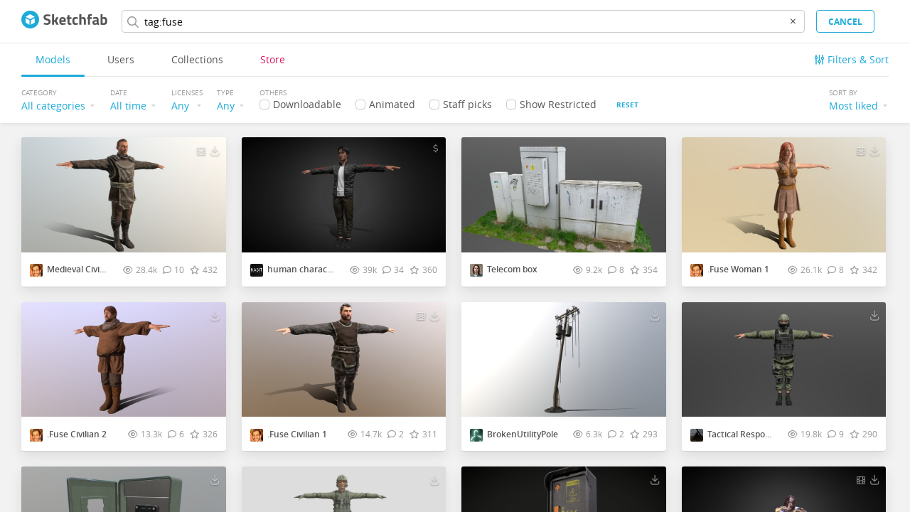

--- FILE ---
content_type: application/javascript
request_url: https://static.sketchfab.com/static/builds/web/dist/1a704ea683857e032dd385c8bd401bf7-v2.js
body_size: 12873
content:
"use strict";(self.webpackChunksketchfab=self.webpackChunksketchfab||[]).push([[5211],{NJTm:(e,t,s)=>{s.d(t,{ZP:()=>y,_s:()=>Z});var r=s("3MRe"),o=s("NQ1V"),n=s("eKF4"),a=s("MndH"),i=s("g/7r"),l=s("JBVY"),c=s("iu9k");const d=["account"],u=["username"];function p(e,t){var s=Object.keys(e);if(Object.getOwnPropertySymbols){var r=Object.getOwnPropertySymbols(e);t&&(r=r.filter((function(t){return Object.getOwnPropertyDescriptor(e,t).enumerable}))),s.push.apply(s,r)}return s}function v(e){for(var t=1;t<arguments.length;t++){var s=null!=arguments[t]?arguments[t]:{};t%2?p(Object(s),!0).forEach((function(t){(0,o.Z)(e,t,s[t])})):Object.getOwnPropertyDescriptors?Object.defineProperties(e,Object.getOwnPropertyDescriptors(s)):p(Object(s)).forEach((function(t){Object.defineProperty(e,t,Object.getOwnPropertyDescriptor(s,t))}))}return e}const f=e=>e?{1:"day",7:"week",31:"month",365:"year"}[e]||e:"",Z={collections:e=>({q:e.q,cursor:e.cursor,sort_by:"-relevance"!==e.sortBy?e.sortBy:void 0,date:f(e.date),debug_es_cluster:n.Z.me().canAccessFeature("debug_es")?l.ZP.string("debug_es_cluster"):void 0}),models:e=>{const t=[!!e.downloadable&&"downloadable",!!e.staffpicked&&"staffpicked",!!e.animated&&"animated",!!e.sound&&"sound",!!e.pbr&&"pbr",!!e.rigged&&"rigged"].filter(Boolean),s=e.staffpicked?e.sortBy&&["-staffpickedAt","-publishedAt"].includes(e.sortBy)?void 0:e.sortBy:"-relevance"===e.sortBy?void 0:e.sortBy,r=n.Z.me().canAccessFeature("ff_pre_fab_ai_release"),o=n.Z.me().canAccessFeature("ff_fab_ai_release");return v(v({q:e.q,features:t.join(" "),licenses:e.licenses,sort_by:s,tags:e.tags,date:f(e.date),category:e.category,status:e.status,cursor:e.cursor,debug_es_cluster:n.Z.me().canAccessFeature("debug_es")?l.ZP.string("debug_es_cluster"):void 0,first_upload:l.ZP.string("first_upload")},r&&v({},void 0!==e.is_ai&&{is_ai:e.is_ai})),o&&v(v({},void 0!==e.is_ai&&{is_ai:e.is_ai}),void 0!==e.is_fab_ai&&{is_fab_ai:e.is_fab_ai}))},materials:e=>{const t=[!!e.downloadable&&"downloadable"].filter(Boolean);return{q:e.q,features:t.join(" "),licenses:e.licenses,category:e.category,sort_by:"-relevance"!==e.sortBy?e.sortBy:void 0}},users:e=>({account:e.account,q:e.q,location:e.location,skills:(e.skills||[]).join(" "),segment:e.segment,sort_by:"-relevance"!==e.sortBy?e.sortBy:void 0,cursor:e.cursor,debug_es_cluster:n.Z.me().canAccessFeature("debug_es")?l.ZP.string("debug_es_cluster"):void 0}),uploads:e=>({username:e.username,status:e.status,sort_by:"-createdAt"!==e.sortBy?e.sortBy:"-createdAt"})},g=e=>{const t=l.ZP.craft("?",e);return"?date=week&sort_by=-subscriberCount"===t?(0,c.HQ)("collections:popular"):(0,c.HQ)("collections:explore_collections")+t},m=e=>{if(e.category)return(0,c.HQ)("models:explore_by_category",{category:e.category})+l.ZP.craft("?",(0,a.Z)(e,["category"]));if(n.Z.me().canAccessFeature("ff_fab_ai_release")&&!0===e.is_ai)return delete e.is_ai,delete e.is_fab_ai,(0,c.HQ)("models:ai_gallery")+l.ZP.craft("?",e);if(n.Z.me().canAccessFeature("ff_pre_fab_ai_release")&&!0===e.is_ai)return delete e.is_ai,(0,c.HQ)("models:ai_gallery")+l.ZP.craft("?",e);if(e.features.includes("staffpicked"))return e.features=e.features.replace("staffpicked",""),e.sort_by=["-staffpickedAt","-publishedAt"].includes(e.sort_by)?void 0:e.sort_by,(0,c.HQ)("models:staffpicks")+l.ZP.craft("?",e);const t=l.ZP.craft("?",e);return"?date=week&sort_by=-likeCount"===t?(0,c.HQ)("models:popular"):(0,c.HQ)("models:explore")+t},h=e=>{let{account:t}=e,s=(0,r.Z)(e,d);return("pro"===t?(0,c.HQ)("users:explore_users_pro"):(0,c.HQ)("users:explore_users"))+l.ZP.craft("?",s)},b=e=>{let{username:t}=e,s=(0,r.Z)(e,u);return(0,c.HQ)("users:profile_uploads",{username:t})+l.ZP.craft("?",s)},y={collections:(0,i.qC)(g,Z.collections),models:(0,i.qC)(m,Z.models),users:(0,i.qC)(h,Z.users),uploads:(0,i.qC)(b,Z.uploads)}},l00k:(e,t,s)=>{s.d(t,{Z:()=>v});var r=s("NQ1V"),o=s("k46e"),n=s("zIYZ"),a=s("iu9k"),i=s("JBVY"),l=s("eKF4");function c(e,t){var s=Object.keys(e);if(Object.getOwnPropertySymbols){var r=Object.getOwnPropertySymbols(e);t&&(r=r.filter((function(t){return Object.getOwnPropertyDescriptor(e,t).enumerable}))),s.push.apply(s,r)}return s}function d(e){for(var t=1;t<arguments.length;t++){var s=null!=arguments[t]?arguments[t]:{};t%2?c(Object(s),!0).forEach((function(t){(0,r.Z)(e,t,s[t])})):Object.getOwnPropertyDescriptors?Object.defineProperties(e,Object.getOwnPropertyDescriptors(s)):c(Object(s)).forEach((function(t){Object.defineProperty(e,t,Object.getOwnPropertyDescriptor(s,t))}))}return e}function u(){return i.ZP.string("q")&&i.ZP.string("q").slice(0,128)}const p=e=>e?{day:"1",week:"7",month:"31",year:"365"}[e]||e:"",v={collections:()=>{const e=(0,n.me)({q:u(),date:p(i.ZP.string("date")),sortBy:i.ZP.string("sort_by"),cursor:i.ZP.string("cursor")});return"/collections/popular"===window.location.pathname&&(0,o.Z)(e,{sortBy:"-subscriberCount",date:"7"}),e},users:()=>{const e=i.ZP.string("skills","").split(/ +/g).filter((e=>e.length>0)),t=i.ZP.string("segment","").split(/ +/g).filter((e=>e.length>0))[0];return(0,n.me)({q:u(),location:i.ZP.string("location"),skills:e.length?e:[""],segment:t,sortBy:i.ZP.string("sort_by"),cursor:i.ZP.string("cursor")})},models:()=>{const e=(0,a.EQ)("models:explore_by_category",window.location.pathname),t=e?e.category:i.ZP.string("category",""),s=i.ZP.string("features","").split(/ +/g).filter((e=>e.length>0)).reduce(((e,t)=>d(d({},e),{},{[t]:!0})),{}),r=l.Z.me().canAccessFeature("ff_fab_ai_release"),o=l.Z.me().canAccessFeature("ff_pre_fab_ai_release"),c=(0,n.me)(d(d(d({},s),{},{q:u(),sortBy:i.ZP.string("sort_by"),category:t,licenses:i.ZP.strings("licenses"),type:i.ZP.string("type"),tags:i.ZP.string("tags","").split(/ +/g).filter((e=>e.length>0)),date:p(i.ZP.string("date")),status:i.ZP.string("status"),cursor:i.ZP.string("cursor")},(o||r)&&{is_ai:i.ZP.bool("is_ai")}),r&&{is_fab_ai:i.ZP.bool("is_fab_ai")})),v=window.location.pathname;if((0,a.EQ)("models:staffpicks",v))Object.assign(c,{sortBy:c.sortBy&&"--publishedAt"!==c.sortBy?c.sortBy:"-staffpickedAt",staffpicked:!0});else if((0,a.EQ)("models:ai_gallery",v)){l.Z.me().canAccessFeature("ff_fab_ai_release")?Object.assign(c,{is_fab_ai:!0,is_ai:!0}):Object.assign(c,{is_ai:!0})}else((0,a.EQ)("models:popular",v)||(0,a.EQ)("models:explore_by_category",v)&&!c.date&&!c.sortBy)&&Object.assign(c,{sortBy:"-likeCount",date:"7"});return c},materials:()=>({}),uploads:()=>(0,n.me)({status:i.ZP.string("status"),sortBy:i.ZP.string("sort_by")})}},TDh4:(e,t,s)=>{s.d(t,{Z:()=>i});var r=s("sQwH"),o=s("3Z9q"),n=s("X40V"),a=s("RyjW");const i=({title:e,value:t="",children:s,isOpen:i,onToggle:l,className:c="",onTransitionStart:d=(()=>{}),onTransitionEnd:u=(()=>{})})=>{const p=o.useRef(null),[v,f]=((e,t,s=(()=>{}),r=(()=>{}))=>{const[n,i]=o.useState(!0);return(0,a.Z)(e,"transitionend",(()=>{i(!1),r()})),[n,o.useCallback(((...e)=>(i(!0),s(),t(e))),[t,s])]})(p,l,d,u);return(0,r.Z)("section",{className:(0,n.AK)("c-accordion",c,{"--open":i,"--transition-end":!v})},void 0,o.createElement("header",{className:"c-accordion__header",ref:p,onClick:f},(0,r.Z)("span",{className:"c-accordion__header-title"},void 0,e,t?":":""),(0,r.Z)("span",{className:"c-accordion__header-value"},void 0,t)),(0,r.Z)("div",{className:"c-accordion__content-container"},void 0,(0,r.Z)("div",{className:"c-accordion__content"},void 0,s)))}},Vd2h:(e,t,s)=>{s.d(t,{Z:()=>f});var r=s("sQwH"),o=s("RYQm"),n=s("3Z9q"),a=s("W4lT"),i=s("TDh4"),l=s("8xE2"),c=s("nxOG"),d=s("zIQK"),u=s("X40V"),p=s("g0Hs");const v=(e,t)=>{const s=e.map((e=>(0,a.zy)(t,{title:"",value:""},(t=>t.value===e)).title));return(0,r.Z)(c.Z,{values:s,itemProps:{isLabel:!0}})},f=({className:e,title:t,isOpen:s,onToggle:a,values:c,onChange:f,options:Z,labelValue:g})=>(0,r.Z)("div",{className:e},void 0,(0,r.Z)(i.Z,{title:t,isOpen:s,onToggle:a,value:g||v(c,Z)},void 0,(0,r.Z)("ul",{className:"c-accordion__list"},void 0,Z.map((e=>(0,r.Z)("li",{className:"c-accordion__item"},e.value,(0,r.Z)(l.Z,{isChecked:(0,o.Z)(c,e.value),label:e.title,name:e.value,disabled:e.disabled,onChange:t=>f(t?c.concat(e.value):c.filter((t=>e.value!==t)))},void 0,e.tooltip?(0,r.Z)("div",{className:p.Z.checkboxWithTooltip},void 0,e.title,(0,r.Z)(d.Z,{text:e.tooltip,direction:"right"},void 0,(0,r.Z)("i",{className:(0,u.AK)(p.Z.icon,"fa-regular","fa-circle-question")}))):(0,r.Z)(n.Fragment,{},void 0,e.title))))))))},"7f3J":(e,t,s)=>{s.d(t,{Z:()=>i});var r=s("sQwH"),o=s("3Z9q"),n=s("W4lT"),a=s("TDh4");class i extends o.Component{render(){const{title:e,isOpen:t,onToggle:s,labelValue:o,options:i,value:l,className:c,onChange:d}=this.props;return(0,r.Z)("div",{className:"c-accordion-select"},void 0,(0,r.Z)("div",{className:c},void 0,(0,r.Z)(a.Z,{title:e,isOpen:t,onToggle:s,value:o||(0,n.sE)(i,(e=>e.value===l)).caseOf({Some:({value:e})=>e,None:()=>""})},void 0,(0,r.Z)("ul",{className:"c-accordion__list"},void 0,i.map((e=>(0,r.Z)("li",{className:"c-accordion__item "+(l===e.value?"--active":""),onClick:()=>{l!==e.value&&d(e.value)}},`${e.value}`,e.title)))))))}}},AzFf:(e,t,s)=>{s.d(t,{Z:()=>u});var r=s("NQ1V"),o=s("sQwH"),n=s("Cgfs"),a=s("F3G7"),i=s("lEOI"),l=s("3Z9q"),c=s("UnUI");const d=({list:e})=>(0,o.Z)("div",{className:"c-filter-group__dropdown-content"},void 0,e);class u extends l.Component{constructor(...e){super(...e),(0,r.Z)(this,"el",null),(0,r.Z)(this,"dropdown",null),(0,r.Z)(this,"refreshWidthDebounced",void 0),(0,r.Z)(this,"state",{width:1}),(0,r.Z)(this,"refreshWidth",(()=>{if(!this.el)return;const e=this.el.getBoundingClientRect().width-(this.dropdown?this.dropdown.getBoundingClientRect().width:0);e!==this.state.width&&this.setState({width:e})}))}componentDidMount(){this.refreshWidth(),this.refreshWidthDebounced=(0,n.Z)(this.refreshWidth,50),window.addEventListener("resize",this.refreshWidthDebounced)}componentWillUnmount(){window.removeEventListener("resize",this.refreshWidthDebounced)}render(){var e;const t=Math.floor(this.state.width/this.props.componentWidth),s=(0,a.Z)(this.props.components,t),r=(0,i.Z)(this.props.components,t);return l.createElement("div",{className:"c-filter-group",ref:e=>this.el=e},(0,o.Z)("span",{className:"c-filter-group__title"},void 0,this.props.title),(0,o.Z)("div",{className:`c-filter-group__content ${this.props.contentClassName}`},void 0,s,!!r.length&&l.createElement("div",{ref:e=>this.dropdown=e},(0,o.Z)(c.Z,{className:this.props.contentClassName,labelValue:this.props.dropdownLabel},void 0,(()=>e||(e=(0,o.Z)(d,{list:r}))))),this.props.endComponents))}}(0,r.Z)(u,"defaultProps",{componentClassName:"",dropdownLabel:"more",contentClassName:""})},uRSs:(e,t,s)=>{s.d(t,{Z:()=>i});var r,o=s("sQwH"),n=s("NQ1V"),a=s("3Z9q");class i extends a.Component{constructor(...e){super(...e),(0,n.Z)(this,"state",{selectedIndex:-1}),(0,n.Z)(this,"toggleTab",(e=>{this.setState({selectedIndex:e===this.state.selectedIndex?-1:e})}))}render(){const{tabs:e,color:t}=this.props,{selectedIndex:s}=this.state,n=-1!==s;return(0,o.Z)("section",{className:"c-filter-tabs"},void 0,(0,o.Z)("header",{className:"c-filter-tabs__header"},void 0,e.map(((e,n)=>{const a=n===s,i={color:a?t:"auto"};return(0,o.Z)("div",{onClick:()=>this.toggleTab(n),className:"c-filter-tabs__tab "+(a?"--active":""),style:i},n,(0,o.Z)("span",{},void 0,e.title),r||(r=(0,o.Z)("span",{className:"c-filter-tabs__arrow"})))}))),e[s]&&n&&(0,o.Z)("div",{className:"c-filter-tabs__content"},void 0,e[s].render((()=>this.toggleTab(s)))))}}(0,n.Z)(i,"defaultProps",{color:""})},lfw0:(e,t,s)=>{s.d(t,{Z:()=>h});var r,o,n=s("sQwH"),a=s("3Z9q"),i=s("X40V"),l=s("AhsD"),c=s("I0q+"),d=s("BNNE"),u=s("MjD7"),p=s("cXWD");const v=({className:e="",material:t,onDeleteSuccess:s})=>{const a=(0,p.Z)(t,s);return(0,n.Z)(u.ZP,{className:e,direction:"left"},void 0,(0,n.Z)(u.Lz,{name:"Properties",navigate:{to:"materials:properties_without_slug",params:{uid:t.uid}},iconClassName:"fa-gear"}),r||(r=(0,n.Z)(u.Z0,{})),(0,n.Z)(u.Lz,{name:"3D settings",iconClassName:"fa-sliders",navigate:{to:"materials:view_without_slug",params:{uid:t.uid},hash:"editor"}}),o||(o=(0,n.Z)(u.Z0,{})),(0,n.Z)(u.Lz,{name:"Delete",className:"--red",onClick:a,iconClassName:"fa-trash-can"}))};var f,Z=s("N+9a"),g=s("OQeU"),m=s("6tbf");const h=({material:e,itemProp:t="owns",displayQuickSettings:s=!1,onDeleteSuccess:r=(()=>{})})=>(0,n.Z)(l.Z,{className:g.Z.view},void 0,(0,n.Z)("div",{className:"card",itemProp:t,itemScope:!0,itemType:"http://schema.org/3DModel","data-uid":e.uid},void 0,"associatedMedia"===t?(0,n.Z)(a.Fragment,{},void 0,f||(f=(0,n.Z)("data",{itemScope:!0,itemType:"http://schema.org/BlogPosting"})),(0,n.Z)("meta",{itemProp:"headline",content:e.name}),(0,n.Z)("meta",{itemProp:"datepublished",content:e.createdAt||""})):null,(0,n.Z)(Z.Z,{to:"materials:view_without_slug",params:{uid:e.uid}},void 0,e.thumbnails.images.length?(0,n.Z)(m.Z,{alt:`${e.name} 3D material`,thumbnails:e.thumbnails}):(0,n.Z)("div",{className:(0,i.AK)(g.Z.thumbnail,"placeholder__image c-card-placeholder__thumbnail")})),(0,n.Z)("div",{className:(0,i.AK)("card__footer",{"--with-quick-settings":s})},void 0,(0,n.Z)("div",{className:"card__footer__left"},void 0,(0,n.Z)(d.Z,{uid:e.user.uid},void 0,(0,n.Z)("a",{"aria-label":`Visit ${e.user.username} profile`,className:"card__footer__avatar",href:e.user.profileUrl,"data-user":e.user.uid},void 0,(0,n.Z)(c.Z,{alt:`Avatar of ${e.user.username}`,avatars:e.user.avatars,size:18}))),(0,n.Z)(Z.Z,{to:"materials:view_without_slug",params:{uid:e.uid},className:g.Z.materialNameContainer},void 0,(0,n.Z)("div",{className:g.Z.materialNameLabel},void 0,e.name))),(0,n.Z)("div",{className:"card__footer__right"},void 0,s?(0,n.Z)("div",{className:"card__quick-settings"},void 0,(0,n.Z)("i",{className:(0,i.AK)(g.Z.quickSettingsIcon,"fa-regular fa-ellipsis-v")}),(0,n.Z)(v,{className:g.Z.quickSettingsHoverMenu,material:e,onDeleteSuccess:r})):null))))},"/QUq":(e,t,s)=>{s.d(t,{Z:()=>i});var r=s("sQwH"),o=s("NQ1V"),n=s("3Z9q"),a=s("lrhy");class i extends n.Component{render(){const{color:e,options:t,value:s,onChange:o}=this.props;return(0,r.Z)("div",{className:"c-select-tab"},void 0,t.map(((t,n)=>(0,r.Z)("div",{className:"c-select-tab__item "+(t.value===s?"--active":""),style:{color:t.value===s?e:""},onClick:()=>{o(t.value),(0,a.gw)(150).then((()=>this.props.onToggleTab()))}},n,t.title))))}}(0,o.Z)(i,"defaultProps",{color:""})},"4ApC":(e,t,s)=>{s.d(t,{Z:()=>u});var r=s("3Z9q"),o=s("3MRe"),n=s("eKF4"),a=s("g6dK"),i=s("RyS8"),l=s("Oyie");const c=["updateUserSetting"],d=function(e={}){let{updateUserSetting:t=!0}=e,s=(0,o.Z)(e,c);const r=n.Z.me();return r.doAllowRestricted()?t?r.setAllowsRestricted(!1):l.resolve():(({title:e="Profile settings",text:t="To see restricted content (including nudity and suggestive content), you need to enable restricted content in your settings."}={})=>new a.Z({title:e,text:t,popupClass:"popup-restricted",buttons:{cancel:!0,continue:!0,continueLabel:"Enable restricted content"}}))(s).open().then((()=>r.setAllowsRestricted(!0))).catch((()=>l.reject(new i.ud)))};class u extends r.Component{render(){const{children:e,onChange:t,isChecked:s}=this.props;return e({label:"Show Restricted",isChecked:s,onChange:e=>{d().then((()=>t(e))).catch((0,i.KQ)(i.ud))}})}}},KpYU:(e,t,s)=>{s.d(t,{J:()=>a});var r=s("VDcQ"),o=s("3Z9q"),n=s("+zma");const a=()=>{const e=(0,r.I0)();o.useEffect((()=>{e(n.Nw.entities.getCategories())}),[]);const t=(0,r.v9)(n.wl.entities.allCategories);return o.useMemo((()=>[{title:"All categories",value:""},...t.map((e=>({title:e.name,value:e.slug})))]),[t])}},cXWD:(e,t,s)=>{s.d(t,{Z:()=>l});var r=s("3Z9q"),o=s("VDcQ"),n=s("+zma"),a=s("e1Pq"),i=s("Oyie");function l(e,t){const s=(0,o.v9)(n.wl.authUser.canAccessFeature("ff_read_only_mode")),{Popups:l}=(0,a.Z)();return r.useCallback((()=>s?(l.openMaintenancePopup("Sketchfab is undergoing maintenance. Deleting material is currently disabled."),i.reject(new Error)):l.loadDeleteMaterialPopup().then((s=>new s({material:e,onDeleteSuccess:t}).open()))),[e,s])}},"+Sjy":(e,t,s)=>{s.d(t,{l:()=>o});var r=s("R276");const o=()=>{const[e]=(0,r.Z)((({Api:e})=>e.getMaterialCategories().then((({results:e})=>[{title:"All categories",value:""},...e.map((e=>({title:e.name,value:e.slug})))]))),[{title:"All categories",value:""}],[]);return e}},zpMM:(e,t,s)=>{s.d(t,{c:()=>a,e:()=>n});var r=s("d94b"),o=s("xovo");const n=()=>o.Gq.map((e=>({title:(0,r.Z)(e).replaceAll("_"," "),value:e}))),a=()=>[...n(),{title:"All techniques",value:""}]},qCne:(e,t,s)=>{s.d(t,{V:()=>r});const r=()=>[{title:"1K",value:"1024"},{title:"2K",value:"2048"},{title:"4K",value:"3840"},{title:"All resolutions",value:"0"}]},a8il:(e,t,s)=>{s.d(t,{Z:()=>O});var r,o=s("sQwH"),n=s("3Z9q"),a=s("D4hk"),i=s("NQ1V"),l=s("vAnt"),c=s("uRSs"),d=s("/QUq"),u=s("7f3J"),p=s("Vd2h");function v(e,t){var s=Object.keys(e);if(Object.getOwnPropertySymbols){var r=Object.getOwnPropertySymbols(e);t&&(r=r.filter((function(t){return Object.getOwnPropertyDescriptor(e,t).enumerable}))),s.push.apply(s,r)}return s}function f(e){for(var t=1;t<arguments.length;t++){var s=null!=arguments[t]?arguments[t]:{};t%2?v(Object(s),!0).forEach((function(t){(0,i.Z)(e,t,s[t])})):Object.getOwnPropertyDescriptors?Object.defineProperties(e,Object.getOwnPropertyDescriptors(s)):v(Object(s)).forEach((function(t){Object.defineProperty(e,t,Object.getOwnPropertyDescriptor(s,t))}))}return e}!function(e){e.None="Open.None",e.Date="Open.Date",e.Others="Open.Others"}(r||(r={}));const Z=e=>{const[t,s]=n.useState(r.Others),a=e=>s(e===t?r.None:e),i=[{title:"Show Restricted",value:"restricted"}],c=i.filter((({value:t})=>e.filters[t])).map((({value:e})=>e));return(0,o.Z)("div",{className:"responsive-filter-tab"},void 0,(0,o.Z)(u.Z,{title:"Date",isOpen:t===r.Date,onToggle:()=>a(r.Date),options:e.dateOptions,value:e.filters.date,onChange:t=>e.onFiltersChange({date:t})}),(0,o.Z)(p.Z,{title:"Others",isOpen:t===r.Others,onToggle:()=>a(r.Others),values:c,options:i,onChange:t=>e.onFiltersChange(i.reduce(((e,{value:s})=>f(f({},e),{},{[s]:t.includes(s)})),{}))}),(0,o.Z)("div",{className:"responsive-filter-tab__button-container"},void 0,(0,o.Z)(l.Z,{text:"Reset",onClick:e.onReset,type:"primary-inverted",className:"responsive-filter-tab__button"}),(0,o.Z)(l.Z,{text:"Apply",onClick:e.onToggleTab,type:"primary",className:"responsive-filter-tab__button"})))};function g(e){return(0,o.Z)(c.Z,{tabs:[{title:"Filters",render:t=>n.createElement(Z,(0,a.Z)({onToggleTab:t},e))},{title:"Sort",render:t=>(0,o.Z)(d.Z,{onToggleTab:t,value:e.filters.sortBy,onChange:t=>e.onFiltersChange({sortBy:t}),options:e.sortByOptions})}]})}var m=s("4ApC"),h=s("GR31"),b=s("8xE2"),y=s("AzFf");function _(e){return(0,o.Z)("div",{className:"c-filters"},void 0,(0,o.Z)("div",{className:"c-filters__side --wide"},void 0,(0,o.Z)("div",{className:"c-filters__filter"},void 0,(0,o.Z)(h.Z,{title:"date",placeholder:"All time",value:e.filters.date,onChange:t=>e.onFiltersChange({date:t}),options:e.dateOptions})),(0,o.Z)("div",{className:"c-filters__filter --wide"},void 0,(0,o.Z)(y.Z,{title:"others",componentClassName:"c-filters__filter",dropdownLabel:"More filters",componentWidth:100,components:[(0,o.Z)(m.Z,{isChecked:e.filters.restricted,onChange:t=>e.onFiltersChange({restricted:t})},"restricted",(({isChecked:e,onChange:t,label:s})=>(0,o.Z)(b.Z,{className:"c-filters__filter",name:"restricted",label:s,isChecked:e,onChange:t},s)))],endComponents:e.shouldHideReset?null:(0,o.Z)("div",{className:"c-filters__filter --button"},void 0,(0,o.Z)(l.Z,{text:"Reset",onClick:e.onReset,type:"primary-inverted",size:"small"}))}))),(0,o.Z)("div",{className:"c-filters__side"},void 0,(0,o.Z)("div",{className:"c-filters__filter --right"},void 0,(0,o.Z)(h.Z,{title:"sort by",placeholder:"Relevance",value:e.filters.sortBy,onChange:t=>e.onFiltersChange({sortBy:t}),options:e.sortByOptions,menuAlign:"right"}))))}function O(e){return(0,o.Z)(n.Fragment,{},void 0,(0,o.Z)("div",{className:"mobile-and-below"},void 0,n.createElement(g,e)),(0,o.Z)("div",{className:"above-mobile"},void 0,n.createElement(_,e)))}},Eqj9:(e,t,s)=>{s.d(t,{v:()=>r});const r=[{title:"Relevance",value:"-relevance"},{title:"Most models",value:"-modelCount"},{title:"Most recent",value:"-createdAt"},{title:"Most subscribers",value:"-subscriberCount"}]},"KX/Q":(e,t,s)=>{s.d(t,{Z:()=>u});var r,o,n=s("D4hk"),a=s("sQwH"),i=s("3Z9q"),l=s("X40V"),c=s("VDcQ"),d=s("+zma");const u=({hasEntered:e,searchType:t,isOpen:s,storeLinkUrl:u,onSearchTypeChange:p,onToggle:v,children:f})=>{const Z=(0,c.v9)(d.wl.authUser.canAccessFeature("ff_material_page")),g=(0,c.v9)(d.wl.authUser.canAccessFeature("ff_fab_public_release")),m=(()=>{const e=["models","users","collections"];return Z&&e.push("materials"),e})();return(0,a.Z)("div",{className:(0,l.AK)("c-search-header",{"--subfilters-open":s,"--enter":!e})},void 0,(0,a.Z)("div",{className:"container c-search-header__first-row"},void 0,(0,a.Z)("div",{className:"c-search-header__tabs"},void 0,(0,a.Z)("ul",{className:"c-search-header__type-list"},void 0,m.map((e=>(0,a.Z)("li",{className:(0,l.AK)("c-search-header__type-item",{"--active":e===t}),onClick:()=>p(e)},e,e))),(0,a.Z)("li",{className:"c-search-header__type-item --store"},void 0,i.createElement("a",(0,n.Z)({href:u},g?{target:"_blank",rel:"noopener noreferrer"}:{}),"Store")))),(0,a.Z)("span",{className:(0,l.AK)("c-search-header__subfilters-button","skfb-link",{"--active":s}),onClick:v},void 0,r||(r=(0,a.Z)("span",{className:"icon fa-regular fa-sliders-up"})),o||(o=(0,a.Z)("span",{},void 0,"Filters & Sort")))),(0,a.Z)("div",{className:"container c-search-header__second-row"},void 0,f))}},Olcl:(e,t,s)=>{s.d(t,{Z:()=>O});var r,o=s("sQwH"),n=s("3Z9q"),a=s("D4hk"),i=s("NQ1V"),l=s("vAnt"),c=s("uRSs"),d=s("/QUq"),u=s("Vd2h");function p(e,t){var s=Object.keys(e);if(Object.getOwnPropertySymbols){var r=Object.getOwnPropertySymbols(e);t&&(r=r.filter((function(t){return Object.getOwnPropertyDescriptor(e,t).enumerable}))),s.push.apply(s,r)}return s}function v(e){for(var t=1;t<arguments.length;t++){var s=null!=arguments[t]?arguments[t]:{};t%2?p(Object(s),!0).forEach((function(t){(0,i.Z)(e,t,s[t])})):Object.getOwnPropertyDescriptors?Object.defineProperties(e,Object.getOwnPropertyDescriptors(s)):p(Object(s)).forEach((function(t){Object.defineProperty(e,t,Object.getOwnPropertyDescriptor(s,t))}))}return e}!function(e){e.None="Open.None",e.Licenses="Open.Licenses",e.Others="Open.Others"}(r||(r={}));const f=[{title:"Downloadable",value:"downloadable"}],Z=e=>{const[t,s]=n.useState(r.None),a=e=>s(e===t?r.None:e),i=f.filter((({value:t})=>e.filters[t])).map((({value:e})=>e));return(0,o.Z)("div",{className:"responsive-filter-tab"},void 0,(0,o.Z)(u.Z,{title:"Licenses",isOpen:t===r.Licenses,options:e.licensesOptions.map((e=>v(v({},e),{},{title:e.title({isLabel:!1})}))),values:e.filters.licenses,onToggle:()=>a(r.Licenses),onChange:t=>e.onFiltersChange({licenses:t})}),(0,o.Z)(u.Z,{title:"Others",isOpen:t===r.Others,onToggle:()=>a(r.Others),values:i,options:f,onChange:t=>e.onFiltersChange(f.reduce(((e,{value:s})=>v(v({},e),{},{[s]:t.includes(s)})),{}))}),(0,o.Z)("div",{className:"responsive-filter-tab__button-container"},void 0,(0,o.Z)(l.Z,{text:"Reset",onClick:e.onReset,type:"primary-inverted",className:"responsive-filter-tab__button"}),(0,o.Z)(l.Z,{text:"Apply",onClick:e.onToggleTab,type:"primary",className:"responsive-filter-tab__button"})))};function g(e){return(0,o.Z)(c.Z,{tabs:[{title:"Category",render:t=>(0,o.Z)(d.Z,{onToggleTab:t,value:e.filters.category,onChange:t=>e.onFiltersChange({category:t}),options:e.categoriesOptions})},{title:"Filters",render:t=>n.createElement(Z,(0,a.Z)({onToggleTab:t},e))},{title:"Sort",render:t=>(0,o.Z)(d.Z,{onToggleTab:t,value:e.filters.sortBy,onChange:t=>e.onFiltersChange({sortBy:t}),options:e.sortByOptions})}]})}var m=s("8xE2"),h=s("h4jM"),b=s("GR31"),y=s("AzFf");function _({techniquesOptions:e,categoriesOptions:t,maxTechniqueOptions:s,filters:r,onFiltersChange:n,licensesOptions:a,onReset:i,sortByOptions:c}){return(0,o.Z)("div",{className:"c-filters"},void 0,(0,o.Z)("div",{className:"c-filters__side --wide"},void 0,(0,o.Z)("div",{className:"c-filters__filter"},void 0,(0,o.Z)(b.Z,{title:"category",placeholder:"All categories",value:r.category,onChange:e=>n({category:e}),options:t})),(0,o.Z)("div",{className:"c-filters__filter"},void 0,(0,o.Z)(b.Z,{title:"technique",placeholder:"All techniques",value:r.technique,onChange:e=>n({technique:e}),options:e})),(0,o.Z)("div",{className:"c-filters__filter"},void 0,(0,o.Z)(b.Z,{title:"textures resolution",placeholder:"All resolutions",value:r.textureMaxResolution.toString(),onChange:e=>{n({textureMaxResolution:parseInt(e)})},options:s})),(0,o.Z)("div",{className:"c-filters__filter"},void 0,(0,o.Z)(h.Z,{title:"licenses",onChange:e=>n({licenses:e}),value:r.licenses,options:a,className:"c-filters__filter__licenses",labelValue:r.licenses.length?void 0:"Any"})),(0,o.Z)("div",{className:"c-filters__filter --wide"},void 0,(0,o.Z)(y.Z,{title:"others",componentClassName:"c-filters__filter",dropdownLabel:"More filters",componentWidth:140,components:[(0,o.Z)(m.Z,{name:"downloadable",isChecked:r.downloadable,label:"Downloadable",onChange:e=>n({downloadable:e})},"downloadable")],endComponents:(0,o.Z)("div",{className:"c-filters__filter --button"},void 0,(0,o.Z)(l.Z,{text:"Reset",onClick:i,type:"primary-inverted",size:"small"},"reset"))}))),(0,o.Z)("div",{className:"c-filters__side"},void 0,(0,o.Z)("div",{className:"c-filters__filter --right"},void 0,(0,o.Z)(b.Z,{title:"sort by",placeholder:"Relevance",value:r.sortBy,onChange:e=>n({sortBy:e}),options:c,menuAlign:"right"}))))}function O(e){return(0,o.Z)(n.Fragment,{},void 0,(0,o.Z)("div",{className:"mobile-and-below"},void 0,n.createElement(g,e)),(0,o.Z)("div",{className:"above-mobile"},void 0,n.createElement(_,e)))}},mUN3:(e,t,s)=>{s.d(t,{v:()=>r});const r=[{title:"Relevance",value:"-relevance"},{title:"Newest",value:"-createdAt"}]},r97t:(e,t,s)=>{s.d(t,{Z:()=>d});var r=s("sQwH"),o=s("3MRe"),n=s("3Z9q"),a=s("X40V");var i=s("zIQK"),l=s("gbWp");const c=["isLabel"],d=e=>{let{isLabel:t}=e,s=(0,o.Z)(e,c);const d=(e=>["st","ed","free-st"].includes(e.slug)?e.fullname:"cc0"!==e.slug?`CC ${e.slug.toUpperCase()}`:e.slug.toUpperCase())(s);if(t)return(0,r.Z)(n.Fragment,{},void 0,d);const{requirements:u,free:p}=s;return(0,r.Z)("div",{className:l.Z.view},void 0,(0,r.Z)(i.Z,{text:u,direction:"right"},void 0,(0,r.Z)("span",{className:(0,a.AK)({[(0,a.c6)(l.Z,"paid")]:!p})},void 0,d," ")))}},rlPh:(e,t,s)=>{s.d(t,{IX:()=>u,Mx:()=>p,zB:()=>c});var r=s("sQwH"),o=s("3Z9q"),n=s("zIQK"),a=s("X40V"),i=s("eKF4"),l=s("rrRE");let c;!function(e){e.AI_GENERATED="is_ai",e.FAB_AI="is_fab_ai",e.HUMAN_CREATED="is_human"}(c||(c={}));const d=[{value:c.AI_GENERATED,label:"AI Generated"},{value:c.FAB_AI,label:"Fab AI",tooltip:"View 3D models generated with Fab AI"},{value:c.HUMAN_CREATED,label:"Human Created"}],u=()=>i.Z.me().canAccessFeature("ff_fab_ai_release")?d:d.filter((e=>e.value!==c.FAB_AI)),p=e=>{const{tooltip:t,isLabel:s,label:i}=e;return s?(0,r.Z)(o.Fragment,{},void 0,i):t?(0,r.Z)("div",{className:(0,a.AK)(l.Z.view,l.Z.withTooltip)},void 0,(0,r.Z)("span",{},void 0,i),(0,r.Z)(n.Z,{text:t,direction:"right"},void 0,(0,r.Z)("i",{className:(0,a.AK)(l.Z.icon,"fa-regular","fa-circle-question")}))):(0,r.Z)("div",{className:l.Z.view},void 0,(0,r.Z)("span",{},void 0,i))}},"Y/rg":(e,t,s)=>{s.d(t,{Z:()=>k});var r=s("sQwH"),o=s("3Z9q"),n=s("D4hk"),a=s("NQ1V"),i=s("vAnt"),l=s("uRSs"),c=s("/QUq"),d=s("7f3J"),u=s("Vd2h"),p=s("VDcQ"),v=s("+zma"),f=s("rlPh");const Z=e=>"string"==typeof e?Boolean(Number(e)):e,g=e=>{const t=o.useRef([]),s=(0,p.v9)(v.wl.authUser.canAccessFeature("ff_fab_ai_release"));return[o.useMemo((()=>{const r=[];return Z(null==e?void 0:e.is_ai)&&(r.push(f.zB.AI_GENERATED),s&&r.push(f.zB.FAB_AI)),s&&Z(e.is_fab_ai)&&r.push(f.zB.FAB_AI),!1!==Z(null==e?void 0:e.is_ai)||s&&!1!==Z(null==e?void 0:e.is_fab_ai)||r.push(f.zB.HUMAN_CREATED),t.current=r,r}),[e,s]),e=>{const s=e.at(-1);if(t.current.includes(f.zB.FAB_AI)&&!e.includes(f.zB.FAB_AI))return{is_ai:void 0,is_fab_ai:void 0};switch(s){case f.zB.AI_GENERATED:return{is_ai:!0,is_fab_ai:void 0};case f.zB.FAB_AI:return{is_ai:void 0,is_fab_ai:!0};case f.zB.HUMAN_CREATED:return{is_ai:!1,is_fab_ai:!1};default:return{is_ai:void 0,is_fab_ai:void 0}}}]};function m(e,t){var s=Object.keys(e);if(Object.getOwnPropertySymbols){var r=Object.getOwnPropertySymbols(e);t&&(r=r.filter((function(t){return Object.getOwnPropertyDescriptor(e,t).enumerable}))),s.push.apply(s,r)}return s}function h(e){for(var t=1;t<arguments.length;t++){var s=null!=arguments[t]?arguments[t]:{};t%2?m(Object(s),!0).forEach((function(t){(0,a.Z)(e,t,s[t])})):Object.getOwnPropertyDescriptors?Object.defineProperties(e,Object.getOwnPropertyDescriptors(s)):m(Object(s)).forEach((function(t){Object.defineProperty(e,t,Object.getOwnPropertyDescriptor(s,t))}))}return e}var b;!function(e){e.None="Open.None",e.Date="Open.Date",e.Licenses="Open.Licenses",e.ModelType="Open.ModelType",e.Others="Open.Others"}(b||(b={}));const y=({filters:e,dateOptions:t,licensesOptions:s,shouldHideReset:n,onFiltersChange:a,onReset:l,onToggleTab:c})=>{const[Z,m]=o.useState(b.Others),y=(0,p.v9)(v.wl.authUser.canAccessFeature("ff_pre_fab_ai_release")),_=(0,p.v9)(v.wl.authUser.canAccessFeature("ff_fab_ai_release")),O=y||_,w=e=>m(e===Z?b.None:e),C=[{title:"Downloadable",value:"downloadable"},{title:"Animated",value:"animated"},{title:"Staff picks",value:"staffpicked"},{title:"Show Restricted",value:"restricted"}],N=C.filter((({value:t})=>e[t])).map((({value:e})=>e)),[P,j]=g(e);return(0,r.Z)("div",{className:"responsive-filter-tab"},void 0,(0,r.Z)(d.Z,{title:"Date",isOpen:Z===b.Date,onToggle:()=>w(b.Date),options:t,value:e.date,onChange:e=>a({date:e})}),(0,r.Z)(u.Z,{title:"Licenses",isOpen:Z===b.Licenses,options:s.map((e=>h(h({},e),{},{title:e.title({isLabel:!1})}))),values:e.licenses,onToggle:()=>w(b.Licenses),onChange:e=>a({licenses:e})}),O?(0,r.Z)(u.Z,{title:"Type",isOpen:Z===b.ModelType,options:(0,f.IX)().map((e=>h(h({},e),{},{title:e.label}))),values:P,onToggle:()=>w(b.ModelType),onChange:e=>a(j(e))}):null,(0,r.Z)(u.Z,{title:"Others",isOpen:Z===b.Others,onToggle:()=>w(b.Others),values:N,options:C,onChange:e=>a(C.reduce(((t,{value:s})=>h(h({},t),{},{[s]:e.includes(s)})),{}))}),(0,r.Z)("div",{className:"responsive-filter-tab__button-container"},void 0,n?null:(0,r.Z)(i.Z,{text:"Reset",onClick:l,type:"primary-inverted",className:"responsive-filter-tab__button"}),(0,r.Z)(i.Z,{text:"Apply",onClick:c,type:"primary",className:"responsive-filter-tab__button"})))};function _(e){return(0,r.Z)(l.Z,{tabs:[{title:"Category",render:t=>(0,r.Z)(c.Z,{onToggleTab:t,value:e.filters.category,onChange:t=>e.onFiltersChange({category:t}),options:e.categoriesOptions})},{title:"Filters",render:t=>o.createElement(y,(0,n.Z)({onToggleTab:t},e))},{title:"Sort",render:t=>(0,r.Z)(c.Z,{onToggleTab:t,value:e.filters.sortBy,onChange:t=>e.onFiltersChange({sortBy:t}),options:e.sortByOptions})}]})}var O=s("8xE2"),w=s("h4jM"),C=s("GR31"),N=s("AzFf"),P=s("4ApC");function j(e){const{filters:t,onFiltersChange:s,onReset:n,categoriesOptions:a,licensesOptions:l,modelTypeOptions:c,dateOptions:d,sortByOptions:u}=e,f=(0,p.v9)(v.wl.authUser.canAccessFeature("ff_pre_fab_ai_release")),Z=(0,p.v9)(v.wl.authUser.canAccessFeature("ff_fab_ai_release")),m=f||Z,[h,b]=g(t),y=o.useMemo((()=>[(0,r.Z)(O.Z,{name:"downloadable",isChecked:t.downloadable,label:"Downloadable",onChange:e=>s({downloadable:e})},"downloadable"),(0,r.Z)(O.Z,{name:"animated",isChecked:t.animated,label:"Animated",onChange:e=>s({animated:e})},"animated"),(0,r.Z)(O.Z,{name:"staffpicked",isChecked:t.staffpicked,label:"Staff picks",onChange:e=>s({staffpicked:e})},"staffpicked"),(0,r.Z)(P.Z,{isChecked:t.restricted,onChange:e=>s({restricted:e})},"restricted",(({isChecked:e,onChange:t,label:s})=>(0,r.Z)(O.Z,{name:"restricted",label:s,isChecked:e,onChange:t,title:"Please confirm your email to see restricted."})))]),[t.downloadable,t.animated,t.staffpicked,t.restricted,s]);return(0,r.Z)("div",{className:"c-filters"},void 0,(0,r.Z)("div",{className:"c-filters__side --wide"},void 0,(0,r.Z)("div",{className:"c-filters__filter"},void 0,(0,r.Z)(C.Z,{title:"category",placeholder:"All categories",value:t.category,onChange:e=>s({category:e}),options:a})),(0,r.Z)("div",{className:"c-filters__filter"},void 0,(0,r.Z)(C.Z,{title:"date",placeholder:"All time",value:t.date,onChange:e=>s({date:e}),options:d})),(0,r.Z)("div",{className:"c-filters__filter"},void 0,(0,r.Z)(w.Z,{title:"licenses",onChange:e=>s({licenses:e}),value:t.licenses,options:l,className:"c-filters__filter__licenses",labelValue:t.licenses.length?void 0:"Any"})),m?(0,r.Z)("div",{className:"c-filters__filter"},void 0,(0,r.Z)(w.Z,{title:"Type",onChange:e=>s(b(e)),value:h,labelValue:h.length?void 0:"Any",options:c,className:"c-filters__filter__licenses"})):null,(0,r.Z)("div",{className:"c-filters__filter --wide"},void 0,(0,r.Z)(N.Z,{title:"others",componentClassName:"c-filters__filter",dropdownLabel:"More filters",componentWidth:140,components:y,endComponents:(0,r.Z)("div",{className:"c-filters__filter --button"},void 0,(0,r.Z)(i.Z,{text:"Reset",onClick:n,type:"primary-inverted",size:"small"},"reset"))}))),(0,r.Z)("div",{className:"c-filters__side"},void 0,(0,r.Z)("div",{className:"c-filters__filter --right"},void 0,(0,r.Z)(C.Z,{title:"sort by",placeholder:"Relevance",value:t.sortBy,onChange:e=>s({sortBy:e}),options:u,menuAlign:"right"}))))}function k(e){return(0,r.Z)(o.Fragment,{},void 0,(0,r.Z)("div",{className:"mobile-and-below"},void 0,o.createElement(_,e)),(0,r.Z)("div",{className:"above-mobile"},void 0,o.createElement(j,e)))}},"+tvd":(e,t,s)=>{s.d(t,{Z:()=>x,B:()=>M});var r=s("sQwH"),o=s("D4hk"),n=s("NQ1V"),a=s("3Z9q"),i=s("VDcQ"),l=s("+zma"),c=s("iu9k"),d=s("JBVY"),u=s("l00k"),p=s("GAMH"),v=s("x66c"),f=s("KX/Q"),Z=s("Y/rg"),g=s("hpsH"),m=s("ZzYo"),h=s("RA37"),b=s("ajs0"),y=s("XxrW"),_=s("u3Zj"),O=s("crlq"),w=s("o3d5"),C=s("cF6M");function N(e,t){var s=Object.keys(e);if(Object.getOwnPropertySymbols){var r=Object.getOwnPropertySymbols(e);t&&(r=r.filter((function(t){return Object.getOwnPropertyDescriptor(e,t).enumerable}))),s.push.apply(s,r)}return s}function P(e){for(var t=1;t<arguments.length;t++){var s=null!=arguments[t]?arguments[t]:{};t%2?N(Object(s),!0).forEach((function(t){(0,n.Z)(e,t,s[t])})):Object.getOwnPropertyDescriptors?Object.defineProperties(e,Object.getOwnPropertyDescriptors(s)):N(Object(s)).forEach((function(t){Object.defineProperty(e,t,Object.getOwnPropertyDescriptor(s,t))}))}return e}function j({filters:e,query:t,reset:s,linkUrl:o,licenses:n}){const i=(0,b.Z)((({Api:s},r)=>s.searchModels(P(P(P({},(0,p.Q2)((0,p.dp)(e,n))),m.ZP.getSearchQueryParams(t)),{},{cursor:r,inStore:!0,count:6,downloadable:void 0}))),[e,t]),{colors:l}=a.useContext(h.w);return(0,w.Z)((()=>{s?i.onReset():i.onLoadFirst()}),C.searchDelay,[e,t]),(0,r.Z)(y.r,{value:i.list},void 0,(0,r.Z)(O.Z,{gridSize:"fullscreen",title:"store models",withBackground:!0,linkUrl:o,cards:i.list.map((e=>(0,r.Z)(_.Z,{model:e},e.uid))),isLoading:i.isLoading,color:l["--color-secondary-400"]}))}var k=s("eKF4"),A=s("KpYU"),E=s("r97t"),D=s("r8wh"),T=s("UW4v"),S=s("7OyO"),F=s("PjtK"),B=s("XUjw"),Q=s("rlPh");function q(e,t){var s=Object.keys(e);if(Object.getOwnPropertySymbols){var r=Object.getOwnPropertySymbols(e);t&&(r=r.filter((function(t){return Object.getOwnPropertyDescriptor(e,t).enumerable}))),s.push.apply(s,r)}return s}function R(e){for(var t=1;t<arguments.length;t++){var s=null!=arguments[t]?arguments[t]:{};t%2?q(Object(s),!0).forEach((function(t){(0,n.Z)(e,t,s[t])})):Object.getOwnPropertyDescriptors?Object.defineProperties(e,Object.getOwnPropertyDescriptors(s)):q(Object(s)).forEach((function(t){Object.defineProperty(e,t,Object.getOwnPropertyDescriptor(s,t))}))}return e}const M=e=>{const t={category:"",date:"",downloadable:!1,animated:!1,staffpicked:!1,restricted:e,sortBy:"-relevance",licenses:[]};return k.Z.me().canAccessFeature("ff_fab_ai_release")?R(R({},t),{},{is_ai:void 0,is_fab_ai:void 0}):k.Z.me().canAccessFeature("ff_pre_fab_ai_release")?R(R({},t),{},{is_ai:void 0}):t};function x({hasEntered:e,query:t,onQueryChange:s,onSearchTypeChange:n,isFiltersMenuOpen:h,onToggleFiltersMenu:_,dateOptions:O,parentElement:N,onUpdateFilters:P,ongoingBanner:k}){const q=(0,A.J)(),x=(0,p.ZK)(),U=x.map((e=>({value:e.uid,title:t=>a.createElement(E.Z,(0,o.Z)({},e,t))}))),H=(0,Q.IX)().map((e=>({value:e.value,title:t=>a.createElement(Q.Mx,(0,o.Z)({},e,t))}))),L=(0,i.v9)(l.wl.authUser.allowsRestricted),z=(0,i.v9)(l.wl.authUser.canAccessFeature("ff_fab_public_release")),[V,I]=a.useState(R(R({},M(L)),u.Z.models())),K=a.useMemo((()=>(0,p.M3)(M(L),V,t)),[V,t,L]),W=(0,c.HQ)("store:search")+(0,d.cA)("?",{q:t,animated:V.animated||void 0,categories:V.category}),X=B.$.modelSearch+(0,d.cA)("?",{q:t});a.useEffect((()=>{P((0,p.dp)(V,x))}),[V]);const G=(0,b.Z)((({Api:e},s)=>e.searchModels(R(R(R({},(0,p.Q2)((0,p.dp)(V,x))),m.ZP.getSearchQueryParams(t)),{},{cursor:s}))),[V,t]);return(0,w.Z)((()=>{null==N||N.scrollTo(0,0),K?G.onReset():G.onLoadFirst()}),C.searchDelay,[V,t]),(0,r.Z)(a.Fragment,{},void 0,(0,r.Z)(f.Z,{hasEntered:e,isOpen:h,onToggle:_,storeLinkUrl:z?X:W,searchType:"models",onSearchTypeChange:n},void 0,(0,r.Z)(Z.Z,{filters:V,onFiltersChange:e=>I((t=>(e.downloadable&&!t.downloadable?e.licenses=U.reduce(((e,t)=>e.concat(t.value)),[]):!1===e.downloadable&&t.downloadable&&t.licenses.length&&(e.licenses=[]),e.licenses&&e.licenses.length>0&&!t.downloadable&&(e.downloadable=!0),R(R({},t),e)))),shouldHideReset:K,onReset:()=>I(M(L)),categoriesOptions:q,dateOptions:O,licensesOptions:U,modelTypeOptions:H,sortByOptions:(0,p.yC)(V.staffpicked)})),(0,r.Z)(v.no,{ongoingBanner:k}),(0,r.Z)("div",{className:"container"},void 0,(0,r.Z)("div",{className:"c-search-overlay-content"},void 0,!z&&(0,r.Z)(j,{linkUrl:W,filters:V,query:t,reset:K,licenses:x}),(0,r.Z)("div",{className:"c-search-overlay__grid"},void 0,(0,r.Z)(v.CZ,{ongoingBanner:k}),(0,r.Z)(y.r,{value:G.list},void 0,a.createElement(g.Z,(0,o.Z)({},G,{scrollableElement:N,maxAutoLoadedPages:1/0,gridSize:"fullscreen",cards:[...G.list.map((e=>(0,r.Z)(D.Z,{model:e},e.uid))),...(0,F.Z)(0,G.isLoading?24:0).map(((e,t)=>(0,r.Z)(T.Z,{},t)))],emptyState:(0,r.Z)(S.Z,{searchType:"models",type:K?"initial":"empty",onSearch:e=>{s(e)}})})))))))}},"7OyO":(e,t,s)=>{s.d(t,{Z:()=>d});var r,o,n,a=s("sQwH"),i=s("3Z9q"),l=s("kVH5");const c={models:["PBR","diorama","dinosaur"],collections:["paint","environment","character"],users:["museum"],materials:["metal","wood","fabric"]},d=({type:e,onSearch:t,searchType:s})=>{const d=c[s];return(0,a.Z)(l.Z,{placeholderImageClass:`--${e}`,title:"initial"===e?"Type something to search":""},void 0,"initial"===e?(0,a.Z)("p",{className:"c-empty-placeholder__text"},void 0,r||(r=(0,a.Z)("span",{},void 0,"Try ")),d.map(((e,s)=>(0,a.Z)(i.Fragment,{},s,s===d.length-1&&d.length>1?" or ":"",(0,a.Z)("span",{className:"skfb-link",onClick:()=>t(e)},void 0,e),d.length>1&&", "))),o||(o=(0,a.Z)("span",{},void 0," for some cool results."))):n||(n=(0,a.Z)("p",{className:"c-empty-placeholder__text"},void 0,"No results")))}},qFQz:(e,t,s)=>{s.d(t,{Z:()=>y});var r,o=s("sQwH"),n=s("3Z9q"),a=s("D4hk"),i=s("vAnt"),l=s("V4X4"),c=s("TDh4"),d=s("uRSs"),u=s("/QUq"),p=s("Vd2h");!function(e){e.None="Open.None",e.Location="Open.Location",e.Skills="Open.Skills"}(r||(r={}));const v=e=>{const[t,s]=n.useState(r.None),a=e=>s(e===t?r.None:e);return(0,o.Z)("div",{className:"responsive-filter-tab"},void 0,(0,o.Z)(c.Z,{title:"Location",value:e.filters.location||"Enter a location",isOpen:t===r.Location,onToggle:()=>a(r.Location)},void 0,(0,o.Z)(l.Z,{value:e.filters.location,onChange:t=>e.onFiltersChange({location:t}),placeholder:"Paris, New York City, ...",autoFocus:!0,style:{width:"100%",boxSizing:"border-box",height:"60px"}})),(0,o.Z)(p.Z,{title:"Skills",isOpen:t===r.Skills,onToggle:()=>a(r.Skills),values:e.filters.skills,onChange:t=>e.onFiltersChange({skills:t}),options:e.skillOptions}),(0,o.Z)("div",{className:"responsive-filter-tab__button-container"},void 0,(0,o.Z)(i.Z,{text:"Reset",onClick:e.onReset,type:"primary-inverted",className:"responsive-filter-tab__button"}),(0,o.Z)(i.Z,{text:"Apply",onClick:e.onToggleTab,type:"primary",className:"responsive-filter-tab__button"})))};function f(e){return(0,o.Z)(d.Z,{tabs:[{title:"Category",render:t=>(0,o.Z)(u.Z,{onToggleTab:t,value:e.filters.segment,onChange:t=>e.onFiltersChange({segment:t}),options:e.segmentOptions})},{title:"Filters",render:t=>n.createElement(v,(0,a.Z)({onToggleTab:t},e))},{title:"Sort",render:t=>(0,o.Z)(u.Z,{onToggleTab:t,value:e.filters.sortBy,onChange:t=>e.onFiltersChange({sortBy:t}),options:e.sortByOptions})}]})}var Z=s("F3G7"),g=s("UnUI"),m=s("GR31"),h=s("h4jM");function b({filters:e,onFiltersChange:t,segmentOptions:s,skillOptions:r,shouldHideReset:n,onReset:a,sortByOptions:c}){return(0,o.Z)("div",{className:"c-filters"},void 0,(0,o.Z)("div",{className:"c-filters__side"},void 0,(0,o.Z)("div",{className:"c-filters__filter"},void 0,(0,o.Z)(m.Z,{title:"category",placeholder:"All categories",value:e.segment,onChange:e=>t({segment:e}),options:s})),(0,o.Z)("div",{className:"c-filters__filter"},void 0,(0,o.Z)(g.Z,{labelTitle:"location",labelValue:e.location||"",placeholder:"Enter a location"},void 0,(()=>(0,o.Z)(l.Z,{value:e.location,onChange:e=>t({location:e}),placeholder:"Paris, New York City, ...",autoFocus:!0})))),(0,o.Z)("div",{className:"c-filters__filter"},void 0,(0,o.Z)(h.Z,{title:"skills",placeholder:"All skills",value:e.skills,onChange:e=>t({skills:(0,Z.Z)(e,5)}),options:r})),n?null:(0,o.Z)("div",{className:"c-filters__filter --user --button"},void 0,(0,o.Z)(i.Z,{text:"Reset",onClick:a,type:"primary-inverted",size:"small"}))),(0,o.Z)("div",{className:"c-filters__side"},void 0,(0,o.Z)("div",{className:"c-filters__filter"},void 0,(0,o.Z)(m.Z,{title:"sort by",placeholder:"Relevance",value:e.sortBy,onChange:e=>t({sortBy:e}),options:c,menuAlign:"right"}))))}function y(e){return(0,o.Z)(n.Fragment,{},void 0,(0,o.Z)("div",{className:"mobile-and-below"},void 0,n.createElement(f,e)),(0,o.Z)("div",{className:"above-mobile"},void 0,n.createElement(b,e)))}},xfDZ:(e,t,s)=>{s.d(t,{ZP:()=>F,Nv:()=>T,e:()=>S});var r=s("sQwH"),o=s("NQ1V"),n=s("3Z9q"),a=s("iu9k"),i=s("R276"),l=s("GAMH"),c=s("idTk"),d=s("x66c"),u=s("KX/Q"),p=s("qFQz"),v=s("D4hk"),f=s("PjtK"),Z=s("ajs0"),g=s("hpsH"),m=s("OU0C"),h=s("UW4v"),b=s("7OyO"),y=s("ZzYo"),_=s("o3d5"),O=s("cF6M");function w(e,t){var s=Object.keys(e);if(Object.getOwnPropertySymbols){var r=Object.getOwnPropertySymbols(e);t&&(r=r.filter((function(t){return Object.getOwnPropertyDescriptor(e,t).enumerable}))),s.push.apply(s,r)}return s}function C(e){for(var t=1;t<arguments.length;t++){var s=null!=arguments[t]?arguments[t]:{};t%2?w(Object(s),!0).forEach((function(t){(0,o.Z)(e,t,s[t])})):Object.getOwnPropertyDescriptors?Object.defineProperties(e,Object.getOwnPropertyDescriptors(s)):w(Object(s)).forEach((function(t){Object.defineProperty(e,t,Object.getOwnPropertyDescriptor(s,t))}))}return e}function N({filters:e,query:t,scrollableElement:s,onQueryChange:o,reset:a}){const i=(0,Z.Z)((({Api:s},r)=>{const{q:o}=y.ZP.getSearchQueryParams(t);return s.searchUsers(C(C({},e),{},{q:o,cursor:r}))}),[e,t]);return(0,_.Z)((()=>{null==s||s.scrollTo(0,0),a?i.onReset():i.onLoadFirst()}),O.searchDelay,[e,t]),n.createElement(g.Z,(0,v.Z)({},i,{scrollableElement:s,maxAutoLoadedPages:1/0,gridSize:"normal",cards:[...i.list.map((e=>(0,r.Z)(m.Z,{user:e},e.uid))),...(0,f.Z)(0,i.isLoading?24:0).map(((e,t)=>(0,r.Z)(h.Z,{},t)))],emptyState:(0,r.Z)(b.Z,{searchType:"users",type:a?"initial":"empty",onSearch:e=>{o(e)}})}))}var P=s("l00k"),j=s("VDcQ"),k=s("+zma"),A=s("XUjw");function E(e,t){var s=Object.keys(e);if(Object.getOwnPropertySymbols){var r=Object.getOwnPropertySymbols(e);t&&(r=r.filter((function(t){return Object.getOwnPropertyDescriptor(e,t).enumerable}))),s.push.apply(s,r)}return s}function D(e){for(var t=1;t<arguments.length;t++){var s=null!=arguments[t]?arguments[t]:{};t%2?E(Object(s),!0).forEach((function(t){(0,o.Z)(e,t,s[t])})):Object.getOwnPropertyDescriptors?Object.defineProperties(e,Object.getOwnPropertyDescriptors(s)):E(Object(s)).forEach((function(t){Object.defineProperty(e,t,Object.getOwnPropertyDescriptor(s,t))}))}return e}const T=()=>{const[e]=(0,i.Z)((({Api:e})=>e.getUserSegments().then((({results:e})=>[{title:"All categories",value:""},...e.map((e=>({title:e.name,value:e.slug})))]))),[{title:"All categories",value:""}],[]);return e},S=e=>{const t={title:"All skills",value:"",default:!0},[s]=(0,i.Z)((({Api:e})=>e.getUserSkills().then((({results:e})=>[t,...e.map((e=>({title:e.name,value:e.slug})))]))),[t],[]);return e.length>=5?s.map((t=>e.includes(t.value)?t:D(D({},t),{},{disabled:!0}))):s};function F({hasEntered:e,query:t,onQueryChange:s,onSearchTypeChange:o,isFiltersMenuOpen:i,onToggleFiltersMenu:v,parentElement:f,onUpdateFilters:Z,ongoingBanner:g}){const[m,h]=n.useState(D(D({},{segment:"",skills:[""],sortBy:"-relevance",location:""}),P.Z.users())),b=(0,j.v9)(k.wl.authUser.canAccessFeature("ff_fab_public_release")),y=n.useMemo((()=>(0,l.M3)({segment:"",skills:[""],sortBy:"-relevance",location:""},m,t)),[m,t]),_=T(),O=S(m.skills);return n.useEffect((()=>{Z(m)}),[m]),(0,r.Z)(n.Fragment,{},void 0,(0,r.Z)(u.Z,{hasEntered:e,isOpen:i,onToggle:v,storeLinkUrl:b?A.$.creatorSearch:(0,a.HQ)("store:search"),searchType:"users",onSearchTypeChange:o},void 0,(0,r.Z)(p.Z,{filters:m,onFiltersChange:e=>{e.skills&&(e.skills.includes("")&&e.skills.length>=2?e.skills=e.skills.filter((e=>""!==e)):0===e.skills.length&&(e.skills=[""])),h((t=>D(D({},t),e)))},onReset:()=>h({segment:"",skills:[""],sortBy:"-relevance",location:""}),shouldHideReset:y,segmentOptions:_,skillOptions:O,sortByOptions:c.v})),(0,r.Z)(d.no,{ongoingBanner:g}),(0,r.Z)("div",{className:"container"},void 0,(0,r.Z)("div",{className:"c-search-overlay-content"},void 0,(0,r.Z)("div",{className:"c-search-overlay__grid"},void 0,(0,r.Z)(d.CZ,{ongoingBanner:g}),(0,r.Z)(N,{filters:m,query:t,onQueryChange:s,reset:y,scrollableElement:f})))))}},idTk:(e,t,s)=>{s.d(t,{v:()=>r});const r=[{title:"Relevance",value:"-relevance"},{title:"Followers",value:"-followerCount"},{title:"Models uploaded",value:"-modelCount"}]},cF6M:(e,t,s)=>{s.r(t),s.d(t,{dateOptions:()=>re,default:()=>ne,searchDelay:()=>se});var r=s("sQwH"),o=s("NQ1V"),n=s("3Z9q"),a=s("VDcQ"),i=s("5hHH"),l=s("+zma"),c=s("NJTm"),d=s("t3PY"),u=s("JBVY"),p=s("iu9k"),v=s("o3d5"),f=s("RyjW");function Z(e,t){try{e&&e.contentWindow&&e.contentWindow.postMessage(t,"*")}catch(e){console.error(e)}}var g=s("R276"),m=s("l00k"),h=s("GAMH"),b=s("Eqj9"),y=s("x66c"),_=s("KX/Q"),O=s("a8il"),w=s("D4hk"),C=s("PjtK"),N=s("ajs0"),P=s("hpsH"),j=s("OxLJ"),k=s("UW4v"),A=s("7OyO"),E=s("ZzYo");function D(e,t){var s=Object.keys(e);if(Object.getOwnPropertySymbols){var r=Object.getOwnPropertySymbols(e);t&&(r=r.filter((function(t){return Object.getOwnPropertyDescriptor(e,t).enumerable}))),s.push.apply(s,r)}return s}function T(e){for(var t=1;t<arguments.length;t++){var s=null!=arguments[t]?arguments[t]:{};t%2?D(Object(s),!0).forEach((function(t){(0,o.Z)(e,t,s[t])})):Object.getOwnPropertyDescriptors?Object.defineProperties(e,Object.getOwnPropertyDescriptors(s)):D(Object(s)).forEach((function(t){Object.defineProperty(e,t,Object.getOwnPropertyDescriptor(s,t))}))}return e}function S({filters:e,query:t,scrollableElement:s,onQueryChange:o,reset:a}){const i=(0,N.Z)((({Api:s},r)=>{const{q:o}=E.ZP.getSearchQueryParams(t);return s.searchCollections(T(T({},e),{},{q:o,cursor:r}))}),[e,t]);return(0,v.Z)((()=>{null==s||s.scrollTo(0,0),a?i.onReset():i.onLoadFirst()}),se,[e,t]),n.createElement(P.Z,(0,w.Z)({},i,{scrollableElement:s,maxAutoLoadedPages:1/0,gridSize:"fullscreen",cards:[...i.list.map((e=>(0,r.Z)(j.Z,{collection:e},e.uid))),...(0,C.Z)(0,i.isLoading?24:0).map(((e,t)=>(0,r.Z)(k.Z,{},t)))],emptyState:(0,r.Z)(A.Z,{searchType:"collections",type:a?"initial":"empty",onSearch:e=>{o(e)}})}))}var F=s("XUjw");function B(e,t){var s=Object.keys(e);if(Object.getOwnPropertySymbols){var r=Object.getOwnPropertySymbols(e);t&&(r=r.filter((function(t){return Object.getOwnPropertyDescriptor(e,t).enumerable}))),s.push.apply(s,r)}return s}function Q(e){for(var t=1;t<arguments.length;t++){var s=null!=arguments[t]?arguments[t]:{};t%2?B(Object(s),!0).forEach((function(t){(0,o.Z)(e,t,s[t])})):Object.getOwnPropertyDescriptors?Object.defineProperties(e,Object.getOwnPropertyDescriptors(s)):B(Object(s)).forEach((function(t){Object.defineProperty(e,t,Object.getOwnPropertyDescriptor(s,t))}))}return e}const q=e=>({sortBy:"-relevance",restricted:e,date:""});var R=s("+tvd"),M=s("xfDZ"),x=s("mUN3"),U=s("Olcl"),H=s("lfw0");function L(e,t){var s=Object.keys(e);if(Object.getOwnPropertySymbols){var r=Object.getOwnPropertySymbols(e);t&&(r=r.filter((function(t){return Object.getOwnPropertyDescriptor(e,t).enumerable}))),s.push.apply(s,r)}return s}function z(e){for(var t=1;t<arguments.length;t++){var s=null!=arguments[t]?arguments[t]:{};t%2?L(Object(s),!0).forEach((function(t){(0,o.Z)(e,t,s[t])})):Object.getOwnPropertyDescriptors?Object.defineProperties(e,Object.getOwnPropertyDescriptors(s)):L(Object(s)).forEach((function(t){Object.defineProperty(e,t,Object.getOwnPropertyDescriptor(s,t))}))}return e}function V({filters:e,query:t,scrollableElement:s,onQueryChange:o,reset:a}){const i=(0,N.Z)((({Api:s},r)=>{const{q:o}=E.ZP.getSearchQueryParams(t);return s.searchMaterials(z(z({},e),{},{q:o,cursor:r}))}),[e,t]);return(0,v.Z)((()=>{null==s||s.scrollTo(0,0),a?i.onReset():i.onLoadFirst()}),se,[e,t]),n.createElement(P.Z,(0,w.Z)({},i,{scrollableElement:s,maxAutoLoadedPages:1/0,gridSize:"normal",cards:[...i.list.map((e=>(0,r.Z)(H.Z,{material:e},e.uid))),...(0,C.Z)(0,i.isLoading?24:0).map(((e,t)=>(0,r.Z)(k.Z,{},t)))],emptyState:(0,r.Z)(A.Z,{searchType:"materials",type:a?"initial":"empty",onSearch:o})}))}var I=s("r97t"),K=s("zpMM"),W=s("+Sjy"),X=s("qCne"),G=s("OIkY");function Y(e,t){var s=Object.keys(e);if(Object.getOwnPropertySymbols){var r=Object.getOwnPropertySymbols(e);t&&(r=r.filter((function(t){return Object.getOwnPropertyDescriptor(e,t).enumerable}))),s.push.apply(s,r)}return s}function J(e){for(var t=1;t<arguments.length;t++){var s=null!=arguments[t]?arguments[t]:{};t%2?Y(Object(s),!0).forEach((function(t){(0,o.Z)(e,t,s[t])})):Object.getOwnPropertyDescriptors?Object.defineProperties(e,Object.getOwnPropertyDescriptors(s)):Y(Object(s)).forEach((function(t){Object.defineProperty(e,t,Object.getOwnPropertyDescriptor(s,t))}))}return e}const $={technique:"",category:"",textureMaxResolution:0,sortBy:"-createdAt",licenses:[],downloadable:!1};function ee(e,t){var s=Object.keys(e);if(Object.getOwnPropertySymbols){var r=Object.getOwnPropertySymbols(e);t&&(r=r.filter((function(t){return Object.getOwnPropertyDescriptor(e,t).enumerable}))),s.push.apply(s,r)}return s}function te(e){for(var t=1;t<arguments.length;t++){var s=null!=arguments[t]?arguments[t]:{};t%2?ee(Object(s),!0).forEach((function(t){(0,o.Z)(e,t,s[t])})):Object.getOwnPropertyDescriptors?Object.defineProperties(e,Object.getOwnPropertyDescriptors(s)):ee(Object(s)).forEach((function(t){Object.defineProperty(e,t,Object.getOwnPropertyDescriptor(s,t))}))}return e}const se=500,re=[{title:"All time",value:""},{title:"This month",value:"31"},{title:"This week",value:"7"},{title:"This day",value:"1"}],oe={collections:function({hasEntered:e,query:t,onQueryChange:s,onSearchTypeChange:o,isFiltersMenuOpen:i,onToggleFiltersMenu:c,parentElement:d,dateOptions:u,onUpdateFilters:v,ongoingBanner:f}){const Z=(0,a.v9)(l.wl.authUser.allowsRestricted),g=(0,a.v9)(l.wl.authUser.canAccessFeature("ff_fab_public_release")),[w,C]=n.useState(Q(Q({},q(Z)),m.Z.collections())),N=n.useMemo((()=>(0,h.M3)(q(Z),w,t)),[w,t,Z]);return n.useEffect((()=>{v(w)}),[w]),(0,r.Z)(n.Fragment,{},void 0,(0,r.Z)(_.Z,{hasEntered:e,isOpen:i,onToggle:c,storeLinkUrl:g?F.$.search:(0,p.HQ)("store:search"),searchType:"collections",onSearchTypeChange:o},void 0,(0,r.Z)(O.Z,{filters:w,onFiltersChange:e=>C((t=>Q(Q({},t),e))),onReset:()=>C(q(Z)),shouldHideReset:N,dateOptions:u,sortByOptions:b.v})),(0,r.Z)(y.no,{ongoingBanner:f}),(0,r.Z)("div",{className:"container"},void 0,(0,r.Z)("div",{className:"c-search-overlay-content"},void 0,(0,r.Z)("div",{className:"c-search-overlay__grid"},void 0,(0,r.Z)(y.CZ,{ongoingBanner:f}),(0,r.Z)(S,{filters:w,query:t,onQueryChange:s,reset:N,scrollableElement:d})))))},models:R.Z,users:M.ZP,materials:function({hasEntered:e,isFiltersMenuOpen:t,ongoingBanner:s,onQueryChange:o,onSearchTypeChange:i,onToggleFiltersMenu:c,onUpdateFilters:d,parentElement:v,query:f}){const[Z,g]=n.useState(J(J({},$),m.Z.materials())),b=(0,a.v9)(l.wl.authUser.canAccessFeature("ff_fab_public_release")),O=n.useMemo((()=>(0,h.M3)($,Z,f)),[Z,f]),C=(0,W.l)(),N=(0,K.c)(),P=(0,X.V)(),j=(0,h.ZK)().map((e=>({value:e.uid,title:t=>n.createElement(I.Z,(0,w.Z)({},e,t))})));n.useEffect((()=>{d(Z)}),[Z]);const k=F.$.materialSearch+(0,u.cA)("?",{q:f});return(0,r.Z)("div",{className:G.Z.view},void 0,(0,r.Z)(_.Z,{hasEntered:e,isOpen:t,onSearchTypeChange:i,onToggle:c,searchType:"materials",storeLinkUrl:b?k:(0,p.HQ)("store:search")},void 0,(0,r.Z)(U.Z,{filters:Z,onFiltersChange:e=>{g((t=>J(J({},t),e)))},onReset:()=>g($),categoriesOptions:C,sortByOptions:x.v,licensesOptions:j,techniquesOptions:N,maxTechniqueOptions:P})),(0,r.Z)(y.no,{ongoingBanner:s}),(0,r.Z)("div",{className:G.Z.tabContentContainer},void 0,(0,r.Z)("div",{className:G.Z.content},void 0,(0,r.Z)("div",{className:G.Z.grid},void 0,(0,r.Z)(y.CZ,{ongoingBanner:s}),(0,r.Z)(V,{filters:Z,onQueryChange:o,query:f,reset:O,scrollableElement:v})))))}};const ne=function({parentElement:e}){!function(e="#api-frame"){const t=(0,a.v9)(l.wl.authUser.canAccessFeature("ff_usepausepreviousviewers"));n.useEffect((()=>{if(!t)return;const s=document.querySelector(e);return Z(s,"viewer/stop"),()=>{Z(s,"viewer/start")}}),[e,t])}("#landing-model");const t=(0,a.I0)(),s=(0,a.oR)(),o=(0,a.v9)((e=>l.wl.search.type(e))),m=(0,a.v9)(l.wl.search.query);(0,f.Z)(n.useRef(window),"keydown",(e=>{27===e.keyCode&&l.wl.search.isCurrentRoute(s.getState())&&t(l.Nw.search.back())}));const h=(e,t=o)=>{i.Z.replace((0,p.HQ)("search:search")+u.ZP.craft("?",te(te({type:t},c._s[t](e)),{},{q:m})))};(0,v.Z)((()=>{i.Z.replace((0,p.HQ)("search:search")+u.ZP.craft("?",te(te({},(0,d.Qc)(window.location.search)),{},{q:m})))}),se,[m]);const[b,y]=n.useState(!1);n.useEffect((()=>{y(!0)}),[]);const[_,O]=n.useState(!0),[w]=(0,g.Z)((({Api:e})=>e.getOngoingBanner()),{hasBanner:!1,banner:void 0},[]),C=oe[o];return(0,r.Z)(C,{dateOptions:re,hasEntered:b,isFiltersMenuOpen:_,ongoingBanner:w,onQueryChange:e=>t(l.Nw.search.updateQuery(e)),onSearchTypeChange:e=>{h("users"===e?{sortBy:"-followerCount"}:{},e),t(l.Nw.search.updateType(e))},onToggleFiltersMenu:()=>O((e=>!e)),onUpdateFilters:h,parentElement:e,query:m})}},GAMH:(e,t,s)=>{s.d(t,{M3:()=>d,Q2:()=>p,ZK:()=>u,dp:()=>v,yC:()=>f});var r=s("NQ1V"),o=s("MndH"),n=s("rEmB"),a=s("R276"),i=s("8nmZ");function l(e,t){var s=Object.keys(e);if(Object.getOwnPropertySymbols){var r=Object.getOwnPropertySymbols(e);t&&(r=r.filter((function(t){return Object.getOwnPropertyDescriptor(e,t).enumerable}))),s.push.apply(s,r)}return s}function c(e){for(var t=1;t<arguments.length;t++){var s=null!=arguments[t]?arguments[t]:{};t%2?l(Object(s),!0).forEach((function(t){(0,r.Z)(e,t,s[t])})):Object.getOwnPropertyDescriptors?Object.defineProperties(e,Object.getOwnPropertyDescriptors(s)):l(Object(s)).forEach((function(t){Object.defineProperty(e,t,Object.getOwnPropertyDescriptor(s,t))}))}return e}const d=(e,t,s,r=["query","restricted","sortBy"])=>{const a=Object.keys((0,o.Z)(e,r)).reduce(((s,r)=>s||!(0,n.Z)(t[r],e[r])),!1);return s.length<2&&!a},u=()=>{const[e=[]]=(0,a.Z)((({Api:e})=>e.getLicenses().then((e=>e.results))),[],[]);return e},p=e=>{var t,s;return c(c({},e),{},{animated:e.animated||void 0,staffpicked:e.staffpicked||void 0,is_ai:null!==(t=e.is_ai)&&void 0!==t?t:void 0,is_fab_ai:null!==(s=e.is_fab_ai)&&void 0!==s?s:void 0,downloadable:e.downloadable||void 0,restricted:e.restricted||void 0,licenses:e.licenses?e.licenses:void 0,category:e.category||void 0})},v=(e,t)=>e.downloadable&&(0,n.Z)(e.licenses,t.map((e=>e.uid)))?c(c({},e),{},{licenses:[]}):e,f=(0,i.Z)((e=>[{title:"Relevance",value:"-relevance"},{title:"Most liked",value:"-likeCount"},{title:"Most viewed",value:"-viewCount"},{title:"Most recent",value:e?"-staffpickedAt":"-publishedAt"}]))}}]);
//# sourceMappingURL=1a704ea683857e032dd385c8bd401bf7-v2.js.map

--- FILE ---
content_type: application/javascript
request_url: https://static.sketchfab.com/static/builds/web/dist/1fe6c3bcadfe4097c3bd7636b071a49b-v2.js
body_size: 2572
content:
"use strict";(self.webpackChunksketchfab=self.webpackChunksketchfab||[]).push([[4521],{kVH5:(e,a,t)=>{t.d(a,{Z:()=>d});var o=t("sQwH"),i=(t("3Z9q"),t("X40V"));const d=({placeholderImageClass:e,className:a,title:t,children:d,isLoading:s=!1})=>(0,o.Z)("div",{className:(0,i.AK)("c-empty-placeholder",a,{"--loading":s})},void 0,(0,o.Z)("div",{className:`c-empty-placeholder__image ${e}`}),t&&(0,o.Z)("p",{className:"c-empty-placeholder__text --title"},void 0,t),d)},u3Zj:(e,a,t)=>{t.d(a,{Z:()=>k});var o,i,d,s=t("sQwH"),c=t("3Z9q"),r=t("p5Lb"),l=t("1nxQ"),n=t("EZio"),m=t("l9Gv"),h=t("6tbf"),v=t("nnpx"),u=t("QFI+"),p=t("ZZB/");t("lotc");const Z=({isModelOwned:e,isModelInCart:a,onAddToCart:t,size:c=18})=>(0,s.Z)("div",{className:"c-add-to-cart-icon "+(a?"--in-cart":"")},void 0,e?o||(o=(0,s.Z)("p",{className:"c-add-to-cart-icon__text"},void 0,"already bought")):(0,s.Z)("div",{onClick:t,className:"c-add-to-cart-icon__cart-container"},void 0,(0,s.Z)("svg",{className:"c-add-to-cart-icon__cart",width:c,height:c,viewBox:"0 0 14 14"},void 0,a?i||(i=(0,s.Z)("path",{d:"M8.3554 9.0588a.7334.7334 0 0 1-.5148-.2103l-1.485-1.4637a.4442.4442 0 0 1 0-.6347.46.46 0 0 1 .6438 0l1.31 1.2914 1.7237-3.1395c.1196-.218.3955-.2992.617-.1812.2213.118.3035.3904.1838.6083L8.958 8.7458l-.0204.0268a.7314.7314 0 0 1-.5822.2862M6 14c-.552 0-1-.447-1-1 0-.553.448-1 1-1s1 .447 1 1c0 .553-.448 1-1 1zm6-1c0 .553-.448 1-1 1-.553 0-1-.447-1-1 0-.553.447-1 1-1 .552 0 1 .447 1 1m-.3028-3.3c-.101.2-.301.3-.4999.3H5.5977c-.199 0-.399-.1-.5-.401L4.513 7.552 3.6991 4.7l-.2-.7h8.998c.1999 0 .2998.1.3988.2.101.2.101.3.101.5l-1.2997 5zM12.497 3H3.2992L2.4994.4c-.1-.3-.3-.4-.4999-.4H.5C.1999 0 0 .2 0 .5s.2.5.4999.5h1.1997l1.0997 4L4.199 9.9c.2.699.6998 1.1 1.3987 1.1h5.5996c.5999 0 1.1987-.401 1.3987-1.1L13.8957 5c.2-.5.101-1-.199-1.4-.3009-.4-.6998-.6-1.1997-.6z"})):d||(d=(0,s.Z)("path",{d:"M10 6.5H8.5V5h-1v1.5H6v1h1.5V9h1V7.5H10v-1zM7 13c0 .553-.448 1-1 1s-1-.447-1-1c0-.553.448-1 1-1s1 .447 1 1m5 0c0 .553-.448 1-1 1-.553 0-1-.447-1-1 0-.553.447-1 1-1 .552 0 1 .447 1 1m-.3028-3.3c-.101.2-.301.3-.4999.3H5.5977c-.199 0-.399-.1-.5-.401L4.513 7.552 3.6991 4.7l-.2-.7h8.998c.1999 0 .2998.1.3988.2.101.2.101.3.101.5l-1.2997 5zm1.9995-6.1c-.3009-.4-.6998-.6-1.1997-.6H3.2992L2.4994.4c-.1-.3-.3-.4-.4999-.4H.5C.1999 0 0 .2 0 .5s.2.5.4999.5h1.1997l1.0997 4L4.199 9.9c.2.699.6998 1.1 1.3987 1.1h5.5996c.5999 0 1.1987-.401 1.3987-1.1L13.8957 5c.2-.5.101-1-.199-1.4z"})))));var _,w=t("rv44"),C=t("XxrW"),f=t("AhsD"),g=t("RA37");function N({model:e,deferImages:a,isPriceHidden:t=!1,isRatingHidden:o=!0,className:i}){const{colors:d}=c.useContext(g.w);return(0,s.Z)(f.Z,{className:i},void 0,(0,s.Z)("div",{className:"card card-model --store",itemProp:"owns",itemScope:!0,itemType:"http://schema.org/3DModel","data-uid":e.uid},void 0,(0,s.Z)("meta",{itemProp:"commentCount",content:`${e.publicCommentCount}`}),(0,s.Z)("meta",{itemProp:"name",content:e.name}),(0,s.Z)("meta",{itemProp:"isBasedOnUrl",content:`${e.viewerUrl}/editor`}),(0,s.Z)("meta",{itemProp:"url",content:e.viewerUrl}),(0,s.Z)("meta",{itemProp:"discussionUrl",content:`${e.viewerUrl}#comments`}),(0,s.Z)("meta",{itemProp:"isFamilyFriendly",content:`${!e.isRestricted}`}),(0,s.Z)("div",{className:"card__main card-model__thumbnail"},void 0,(0,s.Z)(C.Z,{model:e,className:"card-model__thumbnail-link"},void 0,(0,s.Z)(h.Z,{alt:`${e.name} 3D Model`,thumbnails:e.thumbnails,deferImages:a}),(0,s.Z)(m.Z,{},void 0,(()=>(0,s.Z)("div",{className:"card__360-preview"},void 0,(0,s.Z)(v.Z,{modelUid:e.uid,color:d["--color-secondary-400"]}))))),(0,s.Z)("div",{className:"card__main__corner --top-left"},void 0,(0,s.Z)(u.Z,{model:e,withStaffpickLink:!1,withStaffpickFlag:!1,withRestrictedFlag:!0,displayRecentlyStaffpicked:!1})),(0,s.Z)("div",{className:"card__main__corner --top-right"},void 0,e.animationCount>0&&(_||(_=(0,s.Z)("span",{className:"help card-model__feature --animations"},void 0,(0,s.Z)("span",{className:"tooltip tooltip-up"},void 0,"Animated")))))),(0,s.Z)("div",{className:"card__footer"},void 0,(0,s.Z)("div",{className:"card__footer__left"},void 0,(0,s.Z)("div",{className:"card__footer__vertical"},void 0,(0,s.Z)("div",{className:"card__footer__title"},void 0,(0,s.Z)(p.Z,{model:e})),!o&&(0,s.Z)("div",{className:"card__footer__review"},void 0,e.averageRating&&(0,s.Z)("div",{className:"card__footer__review-rating help"},void 0,(0,s.Z)(w.Z,{value:e.averageRating,size:"small"}),(0,s.Z)("span",{className:"tooltip tooltip-up"},void 0,(0,r.A6)(e.averageRating)," stars")),(0,s.Z)("span",{className:"card__footer__review-text"},void 0,e.averageRating?`${e.reviewCount||0} review${(0,l._6)(e.reviewCount)}`:"no reviews")))),(0,s.Z)("div",{className:"card__footer__right"},void 0,!t&&(0,s.Z)("div",{className:"card-model__price-container"},void 0,(0,s.Z)("div",{className:"card-model__add-to-cart"},void 0,(0,s.Z)(m.Z,{},void 0,(()=>(0,s.Z)(n.Z,{model:e},void 0,(e=>c.createElement(Z,e)))))),(0,s.Z)("span",{className:"card-model__price"},void 0,(0,r.T4)(e.price)))))))}const k=c.memo(N,((e,a)=>e.model.uid===a.model.uid))},EZio:(e,a,t)=>{t.d(a,{Z:()=>p});var o=t("NQ1V"),i=t("3Z9q"),d=t("VDcQ"),s=t("+zma"),c=t("hrlB"),r=t("RyS8"),l=t("lrhy"),n=t("iu9k"),m=t("9Cng"),h=t("fBod");const v=(0,d.$j)(((e,a)=>({isModelInCart:s.wl.cart.isModelInCart(a.model.uid,e),hasPurchased:s.wl.authUser.hasPurchased(a.model.uid,e),authUser:s.wl.authUser.user(e),isLoading:s.wl.effects.isPending(s.V5.cart.GET,e)})),{addModelToCart:s.Nw.cart.addModel,getHasPurchased:s.Nw.authUser.getHasPurchased});class u extends i.Component{constructor(...e){super(...e),(0,o.Z)(this,"state",{wasJustAdded:!1}),(0,o.Z)(this,"removeWasJustAdded",(()=>{this.setState({wasJustAdded:!1})})),(0,o.Z)(this,"openCartLimitReachedPopup",(()=>(0,h.loadMessagePopup)().then((e=>new e({title:"Cart limit reached",text:`You have reached the limit of ${c.Z.storeCartMaxSize} models you can put in one cart. Please proceed to checkout before adding new models to your cart.`,renderButtons:e=>[{viewClass:m.Z,options:{key:"cancel",text:"Cancel",type:"tertiary",onClick:e.cancel}},{viewClass:m.Z,options:{key:"checkout",text:"checkout now",type:"store",onClick:()=>{window.location.href=(0,n.HQ)("store:cart")}}}]}).open()))))}componentDidMount(){this.start()}componentDidUpdate(e){this.props.authUser.uid!==e.authUser.uid&&this.start()}start(){this.props.getHasPurchased(this.props.model.uid)}render(){const{children:e,hasPurchased:a,authUser:t,isModelInCart:o,model:i,isLoading:d,addModelToCart:s}=this.props;return e({isLoading:d,isModelInCart:o,wasJustAdded:this.state.wasJustAdded,isModelOwned:a||t.uid===i.user.uid,onAddToCart:l.iB((()=>(this.setState({isModelInCart:!0,wasJustAdded:!0}),s(i).catch((0,r.S3)(r.vd,this.openCartLimitReachedPopup)))))})}}const p=v(u)},o3d5:(e,a,t)=>{t.d(a,{Z:()=>i});var o=t("3Z9q");function i(e,a,t){const i=o.useCallback(e,t);o.useEffect((()=>{const e=setTimeout(i,a);return()=>clearTimeout(e)}),[i,a])}}}]);
//# sourceMappingURL=1fe6c3bcadfe4097c3bd7636b071a49b-v2.js.map

--- FILE ---
content_type: application/javascript
request_url: https://static.sketchfab.com/static/builds/web/dist/2aa394f11fabb85afe16722b33464ac8-v2.js
body_size: 1384
content:
"use strict";!function(t,n){if("object"==typeof exports&&"object"==typeof module)module.exports=n();else if("function"==typeof define&&define.amd)define([],n);else{var e=n();for(var r in e)("object"==typeof exports?exports:t)[r]=e[r]}}(self,(()=>(self.webpackChunksketchfab=self.webpackChunksketchfab||[]).push([[6464],{S0mb:(t,n,e)=>{e.r(n);var r=e("3Hc8"),o=e("vxiz"),f=e("lj7f");const c=s;!function(t,n){const e=s,r=t();for(;;)try{if(406724===parseInt(e(205))/1+-parseInt(e(223))/2*(-parseInt(e(224))/3)+-parseInt(e(216))/4+-parseInt(e(221))/5*(-parseInt(e(208))/6)+-parseInt(e(213))/7*(parseInt(e(215))/8)+parseInt(e(206))/9+-parseInt(e(207))/10*(parseInt(e(227))/11))break;r.push(r.shift())}catch(t){r.push(r.shift())}}(i);function i(){const t=[".fzuatrvoFYgxDAeXCl.cVBpoOm;.srVpkHKuzetcFhifIPKab.comCNyWPHrrCjzqgMAQyUguwIiYNEyEHYZZyEdO","arxboutB:blNFanFkpfZqXzPqfAEQHjMxvIGwAh","[rxBNFFpfZqXzPqfAEQHjMxvIGwAh]","952930PCIRjx","charCodeAt","288194XWofne","6BtxcOT","length","fromCharCode","288783LhjhYH","756902UhKdXX","6319035DpnrMd","380oFyDiS","18RaynaA","replace","split",'{}.constructor("return this")( )',"body","1640051ssThTa","slice","8eaLQcF","2721352kZNBPn","indexOf"];return(i=function(){return t})()}(function(){let t=!0;return function(n,e){const r=t?function(){if(e){const t=e.apply(n,arguments);return e=null,t}}:function(){};return t=!1,r}})()(void 0,(function(){const t=s;let n;try{n=Function("return (function() "+t(211)+");")()}catch(t){n=window}const e=new RegExp("[zurFYgDAXCVBpOrVpHKuzFiIPKCNyWPHrrCjzqgMAQyUguwIiYNEyEHYZZyEdO]","g"),r=t(218)[t(209)](e,"")[t(210)](";");let o,f,c,i;const u=function(n,e,r){const o=t;if(n[o(225)]!=e)return!1;for(let t=0;t<e;t++)for(let e=0;e<r.length;e+=2)if(t==r[e]&&n[o(222)](t)!=r[e+1])return!1;return!0},a=function(t,n,e){return u(n,e,t)},p=function(t,n,e){return a(n,t,e)};for(let t in n)if(u(t,8,[7,116,5,101,3,117,0,100])){o=t;break}for(let t in n[o])if(p(t,[5,110,0,100],6)){f=t;break}for(let t in n[o])if(p(t,[7,110,0,108],8)){c=t;break}if(!("~">f))for(let t in n[o][c])if(a([7,101,0,104],t,8)){i=t;break}if(!o||!n[o])return;const l=n[o][f],h=!!n[o][c]&&n[o][c][i],d=l||h;if(!d)return;let b=!1;for(let n=0;n<r[t(225)];n++){const e=r[n],o=e[0]===String[t(226)](46)?e[t(214)](1):e,f=d.length-o[t(225)],c=d.indexOf(o,f);-1!==c&&c===f&&(d[t(225)]==e[t(225)]||0===e[t(217)]("."))&&(b=!0)}if(!b){const e=new RegExp(t(220),"g"),r=t(219).replace(e,"");n[o][c]=r}}))();function s(t,n){const e=i();return s=function(t,n){return e[t-=205]},s(t,n)}const u=[(0,o.ie)("search:search",(()=>new f.Z({el:c(212)})),{hasUpdated:()=>!0})];r.Z.unpack(u)}},t=>(t.O(0,[6952,2698,1142,841,7913,7065,1438,2130,4197,7112,148,7549,4939,8400,1287,7380,6871,109,3769,6138,8048,7386,8054,8813,9411,9809,9802,7411,5071,412,7236],(()=>{return n="S0mb",t(t.s=n);var n})),t.O())])));
//# sourceMappingURL=2aa394f11fabb85afe16722b33464ac8-v2.js.map

--- FILE ---
content_type: image/svg+xml
request_url: https://static.sketchfab.com/static/builds/web/dist/static/assets/images/pages/search/90c09833d30c48322e08c0c2b0b1fd0f-v2.svg
body_size: 309
content:
<svg enable-background="new 0 0 329 287" viewBox="0 0 329 287" xmlns="http://www.w3.org/2000/svg"><g transform="translate(0 243)"><path d="m324 44h-319c-2.8 0-5-2.2-5-5v-46h329v46c0 2.8-2.2 5-5 5zm-322-49v44c0 1.7 1.3 3 3 3h319c1.7 0 3-1.3 3-3v-44z"/><path d="m4-5h14c1.1 0 2 .9 2 2v14c0 1.1-.9 2-2 2h-14c-1.1 0-2-.9-2-2v-14c0-1.1.9-2 2-2z" transform="translate(15 14)"/><path d="m42 16h70v6h-70z"/><path d="m294 16h18v6h-18z"/><path d="m279 13h12v12h-12z"/><path d="m236 13h12v12h-12z"/><path d="m251 16h18v6h-18z"/><path d="m193 13h12v12h-12z"/><path d="m208 16h18v6h-18z"/></g><path d="m86 53h-81c-2.8 0-5 2.2-5 4.9v180.1h329v-180.1c0-2.7-2.2-4.9-5-4.9-79.3 0-158.7 0-238 0v1.9h238c1.7 0 3 1.3 3 3v178.1h-325v-178.1c0-1.6 1.3-3 3-3h81"/><path clip-rule="evenodd" d="m202 126c-6.1 0-11-4.9-11-11s4.9-11 11-11 11 4.9 11 11-4.9 11-11 11zm-75 0c-6.1 0-11-4.9-11-11s4.9-11 11-11 11 4.9 11 11-4.9 11-11 11zm11 53.5c0-1.9 1.6-3.5 3.5-3.5h50c1.9 0 3.5 1.6 3.5 3.5s-1.6 3.5-3.5 3.5h-50c-1.9 0-3.5-1.6-3.5-3.5z" fill-rule="evenodd"/></svg>

--- FILE ---
content_type: application/javascript
request_url: https://static.sketchfab.com/static/builds/web/dist/6d20895736ec3758b465d7c45ed48bec-v2.js
body_size: 2779
content:
"use strict";(self.webpackChunksketchfab=self.webpackChunksketchfab||[]).push([[688],{GiO0:(e,s,i)=>{i.d(s,{Z:()=>l});var t=i("/K0U"),r=i("eKF4"),a=i("jQKg"),o=i("08Aw"),c=i("+zma");const l=t.Z.extend({mixins:[(0,o.Z)(((e,s)=>{if(!s.get("uid"))return{};const i=c.wl.entities.collection(s.get("uid"),e);return{subscriberCount:i?i.subscriberCount:s.get("subscriberCount")}}))],endpoint:function(){return"/collections"+(this.isNew()?"":`/${this.get("uid")}`)},sharing:function(){return a.Z.getCollectionSharing(this.get("uid")).then(function(e){return this.set("sharing",e),e}.bind(this))},updateModels:function(e,s){return e?a.Z.removeModelsFromCollection(this.get("uid"),s):a.Z.addModelsToCollection(this.get("uid"),s)},subscribe:function(){return a.Z.subscribeToCollection(this.get("uid")).then((()=>{this.set("subscriberCount",this.get("subscriberCount")+1)}))},unsubscribe:function(){return a.Z.unsubscribeFromCollection(this.get("uid")).then((()=>{this.set("subscriberCount",this.get("subscriberCount")-1)}))},setSubscription:function(e){return e?this.unsubscribe():this.subscribe()},toggleSubscription:function(){return r.Z.authenticate((e=>{const s=e.hasSubscribed(this.id);return this.setSubscription(s).then((()=>{e.updateSubscription(this.id,!s)}))})).catch((()=>{}))},getThumbnails:function(){return a.Z.getCollectionThumbnails(this.get("uid")).then((e=>(this.set("thumbnails",e),e)))}})},qZtf:(e,s,i)=>{i.d(s,{Z:()=>l});var t=i("sQwH"),r=i("3Z9q"),a=i("g/7r"),o=i("p5Lb"),c=i("X40V");i("lotc");const l=function({hasSubscribed:e,onToggleSubscribe:s,subscriberCount:i,disabled:l=!1,className:n="",tooltipClassName:u="tooltip-down"}){return(0,t.Z)("div",{className:(0,c.AK)(n,"help","subscribe-button","count-subscribe-button","btn-loading",{toggled:e,"--disabled":l}),onClick:l?a.EI:s},void 0,(0,t.Z)("span",{className:"count"},void 0,(0,o.sH)(i)),l?(0,t.Z)("span",{className:`tooltip subscribed-content ${u}`},void 0,"Subscribers"):(0,t.Z)(r.Fragment,{},void 0,(0,t.Z)("span",{className:`tooltip subscribed-content ${u}`},void 0,"Subscribe"),(0,t.Z)("span",{className:`tooltip unsubscribed-content ${u}`},void 0,"Unsubscribe")))}},OxLJ:(e,s,i)=>{i.d(s,{Z:()=>k});var t,r,a,o=i("D4hk"),c=i("sQwH"),l=i("3Z9q"),n=i("PjtK"),u=i("p5Lb"),d=i("GiO0"),b=i("l9Gv"),m=i("875E"),h=i("6tbf"),Z=i("I0q+"),_=i("AhsD"),p=i("wcvW"),v=i("pDOP"),g=i("qZtf"),N=i("fBod"),f=i("BNNE"),w=i("R276"),C=i("pLUK"),S=i("X40V");const $=({deferImages:e=!0,displayNew:s=!1,renderQuickSettings:i,collection:$})=>{const[k]=(0,w.Z)((({Api:e})=>e.getCollectionThumbnails($.uid)),[],[$.uid]),Q=l.useMemo((()=>new d.Z($)),[$]),U=(0,C.Z)(l.useCallback((e=>(e.preventDefault(),(0,N.loadCollectionPreviewPopup)().then((e=>new e({model:Q}).open())))),[Q]));return(0,c.Z)(_.Z,{},void 0,(0,c.Z)("div",{className:"card card-collection",itemProp:"subjectOf",itemScope:!0,itemType:"http://schema.org/Collection"},void 0,(0,c.Z)("meta",{itemProp:"collectionSize",content:`${$.modelCount}`}),(0,c.Z)("a",{"aria-label":`Visit ${$.name}'s collection`,className:"card__main card-collection__thumbnails",href:$.collectionUrl},void 0,(0,c.Z)("meta",{itemProp:"url",content:$.collectionUrl}),(0,c.Z)("meta",{itemProp:"description",content:$.description||""}),(0,c.Z)("meta",{itemProp:"isFamilyFriendly",content:`${!$.hasRestrictedContent}`}),(0,n.Z)(0,4).map((s=>(0,c.Z)(h.Z,{className:"card-collection__thumbnail",thumbnails:k[s]||[],width:250,height:140.625,deferImages:e},s))),(0,c.Z)("div",{className:"card__main__corner --top-left"},void 0,(0,c.Z)(p.Z,{displayNew:s})),(0,c.Z)("div",{className:"card__main__corner --bottom-left"},void 0,(0,c.Z)("div",{className:"card-preview",onClick:U},void 0,t||(t=(0,c.Z)("i",{className:"card-preview__icon fa-regular fa-search",title:"see preview"}))))),(0,c.Z)("div",{className:(0,S.AK)("card__footer",{"--with-quick-settings":null!=i})},void 0,(0,c.Z)("div",{className:"card__footer__left"},void 0,(0,c.Z)(f.Z,{uid:$.user.uid},void 0,(0,c.Z)("a",{"aria-label":`Visit ${$.user.username}'s profile`,className:"card__footer__avatar",href:$.user.profileUrl,"data-user":$.user.uid},void 0,(0,c.Z)(Z.Z,{alt:`Avatar of ${$.user.username}`,avatars:$.user.avatars,size:18}))),(0,c.Z)("p",{className:"card__footer__title"},void 0,(0,c.Z)(v.Z,{collection:$}))),(0,c.Z)("div",{className:"card__footer__right"},void 0,(0,c.Z)(b.Z,{},void 0,(()=>(0,c.Z)(l.Fragment,{},void 0,$.modelCount>0&&(0,c.Z)("div",{className:"card__footer__stats --models help"},void 0,(0,c.Z)("span",{className:"count"},void 0,(0,u.sH)($.modelCount)),r||(r=(0,c.Z)("div",{className:"tooltip tooltip-up"},void 0,"Models"))),(0,c.Z)(m.Z,{collection:$},void 0,(e=>l.createElement(g.Z,(0,o.Z)({},e,{className:"card__footer__stats --subscribes",tooltipClassName:"tooltip tooltip-up",subscriberCount:e.subscriberCount||$.subscriberCount,disabled:!e.canSubscribe})))),i&&(0,c.Z)("div",{className:"card__quick-settings"},void 0,a||(a=(0,c.Z)("i",{title:"Quick settings",className:"fa-regular fa-ellipsis-v"})),i()))))))))},k=l.memo($)},wcvW:(e,s,i)=>{i.d(s,{Z:()=>a});var t,r=i("sQwH");i("3Z9q");const a=function({displayNew:e=!1}){return e?t||(t=(0,r.Z)("span",{className:"flag --new",title:"New Collection"})):null}},OU0C:(e,s,i)=>{i.d(s,{Z:()=>g});var t,r,a=i("sQwH"),o=i("3Z9q"),c=i("F3G7"),l=i("VDcQ"),n=i("p5Lb"),u=i("g/7r"),d=i("+zma"),b=i("lvYc"),m=i("iqY9"),h=i("A2i4"),Z=i("6tbf"),_=i("AhsD"),p=i("LvQi"),v=i("R276");const g=(0,u.qC)((0,l.$j)(((e,s)=>{const i=d.wl.entities.user(s.user.uid,e)||s.user;return{isMe:d.wl.authUser.uid(e)===i.uid,user:i}})),o.memo)((({user:e,isMe:s})=>{const[i]=(0,v.Z)((({Api:s})=>s.getUserThumbnails(e.uid)),[],[e.uid]),l=(e.skills||[]).slice(0,3);return(0,a.Z)(_.Z,{},void 0,(0,a.Z)("div",{className:"card card-user"},void 0,(0,a.Z)("div",{className:"card-user__header"},void 0,(0,a.Z)("a",{href:`/${e.username}`,className:"card-user__avatar","aria-label":`Visit ${e.username}'s profile`},void 0,(0,a.Z)(h.ZP,{alt:`Avatar of ${e.username}`,images:e.avatars,height:50,width:50})),(0,a.Z)("div",{className:"card-user__header__info"},void 0,(0,a.Z)("div",{className:"card-user__name"},void 0,(0,a.Z)(p.Z,{user:e})),(0,a.Z)("ul",{className:"card-user__skills"},void 0,l.map(((e,s)=>(0,a.Z)("li",{className:"card-user__skill card-user__text"},s,e.name)))))),(0,a.Z)("a",{"aria-label":`Visit ${e.username}'s 3D Models`,href:`/${e.username}/models`,className:"card-user__thumbnails"},void 0,(0,c.Z)((u=2,d=i,d.length>=u?d:[...d,...Array(u-d.length).fill(null)]),2).map(((e,s)=>(0,a.Z)(Z.Z,{className:"card-user__thumbnail",width:200,height:125,thumbnails:e},s)))),(0,a.Z)("div",{className:"card-user__footer"},void 0,(0,a.Z)("div",{className:"card-user__metrics"},void 0,(0,a.Z)("a",{"aria-label":`Check ${e.username}'s followers`,href:`/${e.username}/followers`,className:"card-user__metric --follower-count help"},void 0,(0,a.Z)("span",{className:"card-user__metric__count"},void 0,(0,n.Qv)(e.followerCount)),t||(t=(0,a.Z)("span",{className:"card-user__text card-user__metric__name"},void 0,"Followers"))),(0,a.Z)("a",{href:`/${e.username}/models`,className:"card-user__metric --model-count"},void 0,(0,a.Z)("span",{className:"card-user__metric__count"},void 0,(0,n.Qv)(e.modelCount)),r||(r=(0,a.Z)("span",{className:"card-user__text card-user__metric__name"},void 0,"Models")))),!s&&(0,a.Z)("div",{className:"card-user__follow-button"},void 0,(0,a.Z)(b.Z,{user:e},void 0,(e=>o.createElement(m.Z,e)))))));var u,d}))},UW4v:(e,s,i)=>{i.d(s,{Z:()=>c});var t,r=i("sQwH"),a=i("3Z9q"),o=i("AhsD");const c=e=>a.createElement(o.Z,e,t||(t=(0,r.Z)("div",{className:"placeholder c-card-placeholder"},void 0,(0,r.Z)("div",{className:"placeholder__card c-card-placeholder__card"},void 0,(0,r.Z)("div",{className:"placeholder__image c-card-placeholder__thumbnail"}),(0,r.Z)("div",{className:"placeholder__container --horizontal c-card-placeholder__footer"},void 0,(0,r.Z)("div",{className:"placeholder__image --rounded-corners --x-s"}),(0,r.Z)("div",{className:"placeholder__text --small --w-50"}))))))},"875E":(e,s,i)=>{i.d(s,{Z:()=>d});var t=i("NQ1V"),r=i("3Z9q"),a=i("VDcQ"),o=i("eKF4"),c=i("lrhy"),l=i("+zma");const n=(0,a.$j)(((e,s)=>{const i=l.wl.entities.collection(s.collection.uid,e);return{canSubscribe:l.wl.authUser.uid(e)!==s.collection.user.uid,hasSubscribed:l.wl.authUser.hasSubscribed(s.collection.uid,e),subscriberCount:i?i.subscriberCount:s.collection.subscriberCount,hasEntity:!!i}}),{updateEntities:l.Nw.entities.update,getHasSubscribed:l.Nw.authUser.getHasSubscribed,toggleSubscribe:l.Nw.authUser.toggleSubscribe});class u extends r.Component{constructor(...e){super(...e),(0,t.Z)(this,"onToggleSubscribe",c.iB((()=>o.Z.authenticate((()=>(this.props.hasEntity||this.props.updateEntities({collections:[this.props.collection]}),this.props.toggleSubscribe(this.props.collection.uid)))))))}componentDidMount(){this.props.getHasSubscribed(this.props.collection.uid)}render(){return this.props.children({canSubscribe:this.props.canSubscribe,hasSubscribed:this.props.hasSubscribed,onToggleSubscribe:this.onToggleSubscribe,subscriberCount:this.props.subscriberCount})}}const d=n(u)}}]);
//# sourceMappingURL=6d20895736ec3758b465d7c45ed48bec-v2.js.map

--- FILE ---
content_type: image/svg+xml
request_url: https://static.sketchfab.com/static/builds/web/dist/static/assets/images/icons/1ec49a9ae15f3f8f2d6ce895f503953c-v2.svg
body_size: 186
content:
<svg enable-background="new 0 0 14 14" viewBox="0 0 14 14" xmlns="http://www.w3.org/2000/svg"><path d="m13.7 4.8-2.1-1.1-.4-2.4-2.5.4-1.7-1.7-1.7 1.7-2.4-.4-.4 2.4-2.2 1.1 1.1 2.2-1.1 2.2 2.1 1.1.4 2.4 2.4-.3 1.8 1.6 1.7-1.7 2.4.3.4-2.4 2.1-1.1-1-2.1zm-7.1 5.8-2.7-1.6v-3.1l2.7 1.5zm.4-3.9-3.1-1.7 3.1-1.8 3.1 1.8zm3.2 2.3-2.7 1.6v-3.3l2.7-1.5z" fill="#ff9e3a"/></svg>